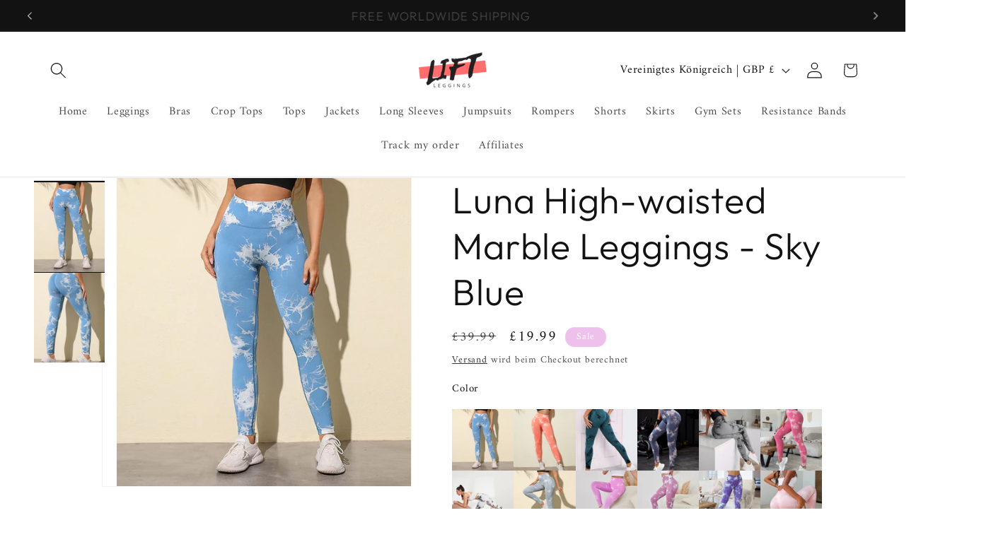

--- FILE ---
content_type: text/javascript; charset=utf-8
request_url: https://www.liftleggings.co.uk/products/luna-high-waisted-marble-leggings-sky-blue.js
body_size: 78717
content:
{"id":7302531809453,"title":"Luna High-waisted Marble Leggings - Sky Blue","handle":"luna-high-waisted-marble-leggings-sky-blue","description":"\u003ch1\u003e\u003cimg src=\"data:image\/png;base64,iVBORw0KGgoAAAANSUhEUgAAAvoAAAE2CAYAAAAQ3TaHAAAgAElEQVR4nOy9d7hdVZn4\/9n1lNvTCyGEnkgNLRQpCoJS7IwDBhUEUToiiEodEJDfOAyMoMKA1BEQZASliF+QoSoJRQlICiEhIcnNLafvvn5\/nLtW9jm5uUkkIRdYn+fZz03O2Xu1vfbZ7\/uu932XIYQQrANCCAzDWJdTNRqNRqPRaDQazUZmbfK5OdTFSZI0FKTRaDQajUaj0Wg2Hesjnw8p6IukfnEQBMRxjBACz\/O00K\/RaDQajUaj0WwCTLMuvsdRTBiGQF34L5VKq51rrM11J45iojgik8k0fO77\/mqfaTQajUaj0Wg0mo2DEIIkTjBMQ7nsRFGE4ziDnm8PVVhPTw9PP\/00ixcvplAo4DgOmUxGaRJSi9BoNBqNRqPRaDQbHyngCyFIkoRcLseYMWMYM2YMkyZNYsstt1x17lAW\/d12240333yTzTffnEqlQrlcBlZZ83Vwrkaj0Wg0Go1G8\/4RRRG2bWNZFoZh0NnZyTvvvEO1WuWQQw7hkUceUecOadFvaWnB931ee+21jd5ojUaj0Wg0Go1Gs\/785Cc\/[base64]\/bEzLe\/pevtfV1jW1MV2unjMfbvQqkUbz4WFNLp5rFfT1j4BG8\/4TRzGGaSifu0cffZRvfvObTJ48Gdd18TwP0zRJkoTu7m7efPNNwjDEdd2GcpqFwd133522tjb6+\/uZNm0ad955p\/ruscce4+STT2bEiBE4joNpmti2rTblqFar5HI5yuUypmkSBAFdXV10dnaydOlSuru7Oeqoo7jsssvU9bNmzeKkk04ik8nQ3t6OEALf99Wme2ujUqlg2zbPPfdcQ5+G2u47zY9\/\/GNuvvlmOjo6cF2XW265hcmTJ5PL5QB48MEHufjii8lkMgRBwMiRI3nooYewLEuNvRCCWq1GPp9vKPvGG2\/kmmuuobW1FcMwuP3229lmm20azvE8jy984Qv4vk9LSwue51GpVNQmJ0NRLBbxPI+nn36akSNHrjZmSZwQJ7G650IItttuOxzHYdSoUcRxjG3b5HI5Zs+ezf3338++++4L1OdXIhJs2yaJEyzbUuUGQcDcuXP5+te\/juM4jBkzBt\/3CcOQMAyxbRvf9wHUuMl2LVy4kMMOO4zrrrsO0zQJwxAhRMO8PO200\/jzn\/\/MlClT8H2fBQsW8JnPfIb\/+I\/\/UOM8lAD6yCOPcOmll6q++b5Pd3c39913H9tvv70ai+br4yjGsi0WL17Mxz\/+cbbYYgtWrFjB1O2nct\/99zWcO9j1YRjy5S9\/mRdffJGpU6cSRRHFYpERI0bg+z6GYTB69GgqlQpxHFMul3EchziOEUKQyWTUPd1zzz357\/\/+bwzDIEkS3n77bQ4++GB134455hjOPvvs1fou+5Bu51133cX555\/PZpttBqx6ZxuGQU9PD6+99pqay\/J3RSRClZO+RxdddBEPPfQQHR0dzJkzhx\/96EeccMIJg26Q2fzb8rnPfY758+eTyWTYfPPN+e1vfzvo\/dNoNO8zYgj22WcfYVnWUKdoNJoNRK1WE3EciyiM1GdPPPGE2GWXXUQulxOAME1T\/TUMQ+RyOeE4jnAcRxx++OGiu7t70LKTJBFCCGFZlrrecRxRq9WEEEJ4nicuueQSAajDcRxVDyAMwxCGYQjXdYXrug3fy3IBEcexEEII3\/fF7bffLoCG72Uf1vUYO3asWL58uSrT87x1Gs9SqST23ntvYVmWyOfzAhDPPvusGmvP88Rll10mXNcVhmGodp133nmqjCAIGu5HmsMPP1yYpqnKfuihh9R4BkEghBBiyZIloq2traE\/48aNU2M61OE4jjAMQ7z44otCCKHaEQSB8H1f1bFw4UIxY8YM4TiOAEQ+nxeWZan\/y365ris+9alPiR\/84AeqnGKx2NBeyf\/+7\/8K0zRFJpNZrT3ptruuq8qXn+fzebHjjjuK66+\/XpXn+77wfV\/NwfR8AMSkSZNEX1+fmjtyvqaR1++4446qHZZlqfr\/+te\/rnVuFAoFdT9kOzKZjHjwwQcHHYdm0n1P\/1uOTfN32Wy2Yb67rqv+LSkWi+Kll15qmIMHHHDAanVHYaTalySJuOqqq8Ruu+0mstlsQ7ny2bQsSxiGIcaMGSMOPPBA8frrr6tyhBBqrCX9\/f1ixowZAhCZTEbdo7ffflvVOdQxduxYdY3jOEOOo0aj2fAcd9xxwjAMcc455zR8rn30NZpNhEgFWQI4tkMURbiuixCCu399N8d97TiSJCFJEizL4sILL+SMM87g1VdfZdq0aZxwwgk89NBD2LbN73\/\/e8aOHcu8efOYMmVKg1VS\/rUsCyEElmWx8847q88zmQznnXcee+yxB6NHjyaKIpIkwTDqqwryvDAMKZfLbLbZZmy99dbMmDGDl19+ud5+x+EHP\/gBgLI+77jjjrS3t1MsFjFNk6OPPpof\/ehHJElCrVYbcnxqtZpaTRgzZgxx1Gi9XtvvU0tLC1tuuSWzZs2iWq3S1tbGpEmTSJJEpSI78MAD+dGPfkRbWxtxHFOr1bjqqqu48sorSZIEx3GoVqvk7fxq5e+\/\/\/48\/vjjVKtV2tvbmTJliirXNEyEEEyYMIFsNovv+wgh2Gyzzbj33nsZMWIEK1asGLL93d3djB8\/nqlTp9bvnV2\/d47jqP6fd955\/OIXv6BQKKj7uP322\/Pwww8zb948Nt98c5566ilmzpxJEATMnj2bP\/3pT\/zqV79iyZIlalVElhkEAa7rsvPOO6v7aFkWX\/nKVzjnnHOAVdnYpJV\/5MiRjB49moMOOog333yTOI557bXX+O53v8tee+3F9OnTcRxHXXfQQQfx+OOPq36apsnixYu59957OfHEE6lWq2Sz2dUDymwbIQRvvvkmmUyGJEnUOFiWRWdnp1pZkHM3TRLX72epVKKtrY1KpQLU5\/Tdd9\/NEUccgWVZ+L6P67qDzq833niDuXPnMnLkSMIwJJfLEUURHR0d3HHHHfz4xz9Wbf33f\/939tlnH6IowjAMcrkc\/f39lMtlttpqKzzPI5vN0tbWxsSJE3FdV9X9sY99bLW6LdsiDmLCMGTvvffmpZdeUvMhCAIefvhhdtttN2bPns3uu+\/OkUceyQsvvECpVOLJJ59k11135dxzz+Xiiy9Wlv00rS2tTJs2jVdeeUU9m47jMHnyZJXVI03z+EyYMIHe3l4sy2LzzTdfrf0ajWYTMZR2sO+++2qLvkazEUhbwuI4Xs269tRTT4nW1lZhGIbIZDJi7NixyppXKBQaLJ5\/\/\/vflUVPWhCb6xCibhGVVj7DMMQ222wjkiQRnuep1QR5XZogCJSlWohVFsH+\/n5luZRW0nS9sh\/ZbFYYhiHy+by48MIL13mM4jhuaEvaWjuYxXcwjj\/[base64]\/svPPODasccs7OmDFDtWWwVZRSqSQeeOCBhhWi9IrTm2++qfogx6l5PC+88MKGuuVKmeM4YuXKlas9h+syz+QY3HnnncI0TTUf5HOaHi\/ZvuZ6Fi9e3LAScMopp6yxPtleea5cgfJ9X5RKpYZ2r1ixomElLZ\/PizPOOKOhLXKFSAghzjzzzIbxbW9vF7lcTnz1q19V7ZZH8\/juueeeqv\/bb7\/9WsdNo9FsWGbOnDmoRV\/vjKvRbALSKbDkX8\/zACgUCnz+85+nWq0ihCAMQ5YtW4ZlWSRJQmtra4OFbdq0aTz44INA3b8aUD61ImWFc12XOI6BukW8VCqRxAmZTKZhsw3ZniRJVD7ebDZLuVwGwLRM3n77bbq6uhBCkM\/n62UNWFglcRTT2tqK7\/vYtk21WuWll176p3LCS+u6LH9dVxur1apaDfE8jzAMla+99FGW1lvDMKhWqxiGQRRFnHjiicq32bZXX\/wslUrEcYxhGGpc5epHEieIZGClZsCaHQQB77zzTt3PesBHf6jDNE06OjoQQlAsFjEMQ92nBx54gKuvvrrBZz+KIiZMmKD8rcVAbIEQAj\/wefTRR\/nud79LEASYpkkURYwdO7bB51v2t1gsNvjWz507lziK1XhFUdSwuiCEYNSoUXz\/+9\/nE5\/4BEEQ4DgOtVqN22+\/nTiKVXm2batt2g3DUKsdzz\/\/PD29PQ33Jk1rayuXXXYZ2WyWOI7V6pRclZDz3TAMMpnM6pvGmCZXXHEFpVIJ0zTJ5XLqmUuShLvuugvDMPA8r35vB\/orCYKAlStXAo25q+UYLFy4UNUZxzF33HGHGi9Zj8QwDPVsNfch\/bdcLiOEUG0ZN24cpmkqv\/9LL72UK6+8Uo2t4zgkSUKlUsH3fUaPHq1iKFzXpVqtcvPNN3PPPfeoOB\/HcVTcRbFYVO2Xz3WtVuO+++5jyZIlmKap5k7zfC2VSkD9Wenv71\/t\/[base64]\/e3u7KrtWq\/Gv\/\/qv2LatFLswCFe7tlarqWDVfD6PYRj85Cc\/4WMf+5gSknt6enjqqacGvR+ybuXCZZlKYHccZ7X7EQQBtVqNq6++WgmDUA\/yrnk1TNNUgdSDKU5QV2DSArqsXwq7L774YoOymm5Ds+DZzN13360E2Ewmwy9\/+UsmTJigyrrwwgvVc9jW1oZlWw3KcqFQYNSoUWt0G5NBrdKVaETXCHWeDP6W3xuGgWmsmoODHdVqVQV6JyLhxhtvZOXKlSRJPYh60qRJ\/OD8Va5yYiDgN45jctkcmUyGcrmMbdvUajWlbJRKJY455hj1eyMFftuqu8nJ3w\/P81T7gyBgypQpar41B\/1D3RiQNg5oNJrhgRb0NZphRKFQ4O+v\/R2oCwemabL99tsr4QZAJKKeNcO0EIlQQuSuu+6qXrZRFPHC8y8oAX4wC2l3dzdQF4alIJJGvrAt28K26oKZ53lMmDBB+eBXq1VOOOEE5UeeRlrywzBUQkVfXx\/AOmXciaNYCZlpwaLZUjsUUoCVVmAppCdJQhzFRFGkssm4rqt8tKUS1dbWpr5vRsYdyBWBSqWiBGHDMJQw7DiOsrSuT9ulZVYqar7vk8QJxx9\/PEEQqMxDt956K0EYrHa94zjEUazurRTCHn74YeI4VsrNJz7xiUHvh23bynKfjtNI4rrS2dwX13XJ5XK8+uqrDSscQRCoVagoitTRjGEY3Hrrrer\/snyR1K9b+u5SstmsUvpc1yVJEiV8rk15uuCCC0iSpD6OScJXv\/pVZs6cqTLf9Pf3M2vWLDVOzatHo0ePVn0YTHGW80Aqf3Gy6hypqKfHrNlHvplsNksQBEqxOvXUU9V3YRiyaNEiLNtScRVSKXEcB8M0KJfLamWvXC5z6KGHksvlVCYgmXErm82q\/qRXCuXqoZy7cRzz7W9\/u6E\/adK\/Ic0ZqjQazaZDC\/oazTCio6NDWW993yeOY84++2xlZYO660z6kILIo48+ysKFC1m6dCkLFizgkwd\/klwuRxzFDYKqtBhKC\/1gQgvQkL7SD3xlEV6+fLlyb9lxxx35xc9\/MagAK62Lpmnied4q6\/M6Wvyk5VsKV+sjJKeR9cs+SdcVOXYylWYYhtxwww1MnjxZnVur1VQQajNytUAKY7ZtqzbHUawEYikkyb\/r2g\/DMBosunI14N5771WCeRAEHHvMsYMqao7jKAUvjmJEUrf4jhkzhm233VYJhfl8nieeeEJdlxZw5b8ts16OnHPy+zTy\/m622WZq5UQK0IBSTNIuWM3MmjWrQaEQQiiB+JZbbiEIAizLwnEcdt55Zzo6OtS1aUVusPLnz5+vLNYzZ84E4IorrlBCsmVZnHLKKZimOWj6U6nAmYY5qOIs56h8vprTv6a\/a6Z5tUjOedm2m266SfUd4Bvf+EaD64+cc9IlyDRN8vm8UrhaW1u555576krKwOrWN7\/5TXXPElGfq+n2TZs2jYsuukj1S6anXbZsWYNSJce6u7tbrQJKNx6NRrPp0YK+RrMJGUwgmTJlCjNnzlQWtSRJcF2Xn\/\/853XhKV6VUaTZD3\/EiBGMGjWKzTffXLkZmJbZ4CqRdl+RAq\/8fDCSJCGfz7NgwQKVVcRxHFzX5fnnn8eyrUEttIP1ddy4cfXc7QPW7aEOaY03DGO19q8LacukvEa6EKVdLKT1VmYYmTdvnjpfCMGNN96o3BugbmGWCgigBM\/0GJhWXRiU1mHZXylASjehoQ7ZhjiKlftUtVoFUCs1O+ywgxKEh3JdsWwL06orM47jcMIJJ6i2lUolHn300YZxsyxLCYmO41CulNV36VWRJF512LaN53nMmTNHCXyGYXDWWWcRBIHKmiNXdxzH4Ytf\/CLXX3+9uh9hGPLnP\/+5LtTaVoNSeMMNNyjr8plnnsmhhx6qsg0N5koi71EYhlxxxRVqXIMg4Prrr1fzobOzU7lY\/[base64]\/KQVbSdr3X1qxTdNk8uTJasOxtR1S0YmT+iZJmUyGF154oUHp2WmnndbZ319ayAF22223hrF+5ZVXGhQMGbgt59i4ceNUv9LBwpZtqUMkAsd2OO2000iSBM\/zaGtr47DDDlMrKUBDwGelUuFrX\/saBx98sKr7d7\/7Ha7rKpcU0zRZunQplUqFIAjIZrNcdtll2LathNxma37zfL700kuVlT0dtGpZFmeffbYaw5aWFo4\/\/vh1ms8bEuWm1PQX6oreyy+\/rJTRXC7Htttuq75fH8VXptSV\/Z0zZ059HAYUQemiJef9\/Pnz2WuvvVRcgHzeTz\/jdADlRiUV6PQzo9Fohgda0NdohgmZTAbTNFWGlSiKmDp1qhLGpZVV\/tuyLNra2lQAoWHUM5hIa\/KGwjAN8vm8cmnIZDIce+yxTJ8+vW5tHlA01PlrcE8ol8tcfvnlKvZgbYK+aZrkW\/J1wdha\/5+q9Q3etSyL7u5u8vk8F110kQpilQLoaaedpnzlM5mMui9BECif+WbSfukAs2fPVvdsbcf5558PrLLYhmHIY489pjLaQN1vfJ37N7DC4Ps+kyZNaljZkZbxNNJCa5omI0aMWC1ItplLLr0Ex3WU5d5xHAqFguqvLC+Tyai5\/Mgjj5DL5ZQrTZIk\/PKXv1TKo4xP+Ld\/+zelkMrvZACqvG6wFQ3ptiWVJiEEp5xyivrOMAxOPfVUWlpaME2TWq3GnXfeuc7K0\/rQPB\/XNj\/jKFaK7ksvvaSuSbvBrc0NrPl52mmnnepjOuBSN1R2HCEECxYsUEqnjNlwHIfrr7+e1157Tc1D+ZuUXjHQaDTDAy3oazSbmHRmC8\/z6OzsVC\/4WbNmEccxBx54oHo5wyr3ChlEKi1uuVyOnp6eBreBZqRwYNu2sjYPJnTI1JRnnnkmnucpIX\/s2LHcdttt9WDWOFJW17UhUz7KTZjWJuhaltWwgvBeWBe\/eMOoKzRylaRWq1Eul1Va0xtvvFFtWjVYeYONQbo\/0hIvlbK1Hf39\/cqFRFqfS6WSsqAKIejt7V1jjMVgfc9ms2QymYb0k7ZtM3HiRCX0S\/eLKIpU36+\/\/nplrZUrGa7rNhyXX365Ujbz+TxBEFCtVhtdmgbGVY6FbMMBBxygBO9yucxLL72k4ipMy2TWrFlqhWDPPfckDEMKhUKDi02z8giwcuVKPvOZz6i6TNPksssua\/[base64]\/Wxff\/11rrvuOuVKEUURf\/97PSuQaZkNfsSDWfLTvvC2bfP973+fKIzUzrtxHCuLt2rTwBEEAVEYqUwh\/8wqRXN7mrOfpIXDdIYTacE87bTTlMCTz+exLItsNqvaL+uQqx3N91RaOuWYTp8+ne7u7nXy0f\/FL36hlDkpjHV0dKg+yZWRtPLRrISkP5MKgQzOlsqi7\/sUCgWlHErXHdknKdynx1L2OQxDNRZCCHbddVeEECq7klQk04pnZ2dnQ5pGIQRjx46lpaVF1X3HHXeQy+VIkoSlS5cyb948urq6KJfLXH311di2zbx584BVuz03B2zLXXufeeYZFby81157kc\/nVUYiOa633XpbwwrBRRddBKBiImQ2paGCfTc0pmWqVK8tLS2qPaZpMnLkyLVfP4jiKX3yoTGXv3RFk6448pDxFGEY8oMf\/EDtaC2zH11yySUqDacMHPd9n87Ozg0xBBqNZgOgBX2NZpggX7pSoJIBl7lcjjAMVapF0zSZPXs2nudRLBZ58MEHcV1XuSeEYcgOO+xAsViks7OzQSBNu2tYlqWEZykUSGFebvIjl\/p9v55156WXXlLuLGujWRiqVqtKcAqCQAmHa7Joi6QeSFyr1dYp7\/57JS3I2paNSATXXnutCrat1Wq4rst3v\/tdHMdh4sSJqp\/SpUoK1PJemsYqf2XTNJk\/fz6tra3r1B4Zb5HeTOnAAw9U7Uyv8AwWk5Hul2EYWLZFoVDAsi2WLFnS0N8oilRmHVm2VH4Mw+Bb3\/oW1WpVKWHVahXP8xBCcMstt6iVgFmzZrHZZpvxwgsvqMBfGUwukXNHKo\/FYpFsNsuXv\/xlpRDdddddJEmCaZpcddVVxHFMX18ftm0zY8aMhlUCOc+k0ijTsjqOozaS832ftrY2jjzySHWNaZnK7cq06sK0fI6eeOIJ4ihWQaVrS4W5MUg\/PzvttFNDilapuMh7uC6KhxBC7XchFTf5GzNYMPNgq3zynstVuZ\/+9KfqXhQKBTUf34\/nVaPRrBta0NdohglSCJa7YcrNjqAuxMhUe9LybJomlmlxxBFHUCwW2X333ZUvNMCXv\/xl5e\/fYNkdSPUog3GhbrGUKwNS2Jk8ebKqB+BnP\/sZ06ZN+6etmdIHPgjrGVik0rEmn\/4ojvA8j2w2q\/L4r6\/f\/fqQFnYs21IpB1esWKFWTDzP4+c\/\/zme57HLLrsoi7UM8pQCdToTihSapfVa3j\/pg72mw\/d9JWBKV40ZM2YoQTkIAv72t7\/V72W8Ztcmef+hvhkbwIsvvqh8tS3LYpdddlFKn5wjMg1pHMf09PTgum7DngOyL8cdd5za6Rbg3Xff5ZBDDmmwmqddbKSCEkVRg9X5s5\/9rCqjv7+ff\/zjHyRJwh\/+8AelaO6+++5qJ9dmN51MJqNWfqRyevrpp2OaJm1tbZRKJX784x8rF6RcLtdwVCoV1R7Hcbjo4ouUULs+PvuyPf\/MXE1fK1faAHbffXcV2+A4Dn\/729\/Wubz0GM2dO1d9J4Rgs802W+e2JkmCZVqcd955as8JgBNPPBEhBHvttZdyB9RoNMMHLehrNMOEjo4OqtUqI0aMUD7snZ2dLFu2TGUKqdVqDT71csOcTCbDX\/\/6VxWsZxgGf\/[base64]\/PUatbPfvYzpTivLQ5iY2AYhlLGx48fT7lcVgrY448\/vl7WfFmenAdy3koXwPQK3ZrKk1mvrrzySqIoUu5X999\/P\/fffz9HHXWU2mxOZ93RaIYPWtDXaIYRGTfDVlttpayOnufx1ltvKbedXC6nfGuDIMD3\/QYBZ6eddlKCmPRxhsHzgsuUj1IQhbpl\/8EHH+Smm25SLkMAixYtarBsNvv8DyYcpINQZe6j3BwAACAASURBVD3NvvFDIVcvZNq\/tLA1VLBxcxnyrwxaTvu8p5HWbYkUzIUQXH7Z5biuqwJUf\/vb3zJlypQG16N0HvW0dTydc79cruejX1fBUboLSct4HMUcfvjhACoo9vbbb1d9lMKcEEJZ36WgLa\/p6elRcRZQF\/I+9alPKZcj6fMvXTKiKKKttW1QNys590zLZMaMGQ3j19\/f35AhSP5Nn+M4jlJqgyDg2GOPVQL4T3\/6U0455RQ1tqZpsv\/++6sdZ+UckNb99BxPkoQf\/uiH6jkAeOaZZ4iiSAWZpzMiSYVh2223VUJqqVTiuuuuAwaCYgdWRqQ7U\/OcTz9H66IMp88ZzBUu\/bycfvrpWJallMT\/\/M\/\/VNfI1ZS0u4wMkpVZigBmzpzZsEv1T3\/6U3VOuk3KdS71edpKH0cxvrfqdycIAo4++miOOeaYhn0iNBrN8EAL+hrNMEHmsz7jjDOI41i9kH\/zm98oS256cydp5fd9X73MX3nlFSWgeZ6nhBaZ5STto5\/ekMr3feKonq\/96KOPJpfLUa1WcV2X5557Dtu2laU1LQSurT\/SIimFqbTysDakBdkwDNU2Kaj\/M+4B6R1s1\/R9WoHIZrMNufOlS5UUEte1Tql4Qd0i7\/v+OgcWyxUNy7bqmY9si3vuuUelNA3DkK9\/\/etAXeCTm5uZpolpNB6y7SeddFLDhlZ33nmnquO9uF34vs8ll1yiFEjLsjjmmGOU0Cdd02TwLKzaoEnGhXz2s58F6m44Dz30EDfddJOKC5g+fbrKWAQwatQo5QLU0tKicunLVaerrrqKbDarlKXp06eTxElDGc1861vfUhvVxXHMH\/\/4R+Ko\/ix2d3c3uMa9VzcyKcj7vj9o3EYSJ2ojNtM0ufDCC4miSNX7iU98giAIaGtrU2MmVy\/kZ9L1TQjBHXfc0bAfxAknnADUlcl05p3Bgo6FqO9QnD4uvPBCTNOktbVVu+toNMMYLehrNMMEuTT+hS98gfb2dqrVKoZhcP311ytfe+m+I4X+OI7JZDK4rst3vvMdlUklk8nw85\/\/HMdx1LXQ+CKXAksc1cswTKPBaum6Lrfffjt77LFHw\/VJnDRYZdeE9I1OkoRcLqfcXmRQ4VrHo0nIkNZxmc97XUn7KA+WPSZtkU9b+qWPuhRQRSI499xzG9xF1gepUDW72QyFVHAAJbBl3Ay33XZbww6zcjMj0zTVqoFpmQ2HEILLL7+cxx57TPnnCyE47LDD6rEEUazy6a8pYDit5DQLutlslu9973tAXZj3PI8HHnhAfS\/dj6SCKS3CHR0dSlD80pe+pGJE5ByXfunnnHNOvV9G3ed\/6dKlquxaraaE4DAM+eMf\/wigFODNN9+84d4OFixqGAYnn3wymUyGSqUCwIMPPohh1hXN0aNHq5WHNPJ5GkoBHGy+yHmXzWbp7+9fbbVEbswmXYcuvPBClUbXMAz+\/Oc\/c8MNNzSUHYYhLS0tarVPxvmYpqlcl7LZLPfccw+tra34vq\/mkbxvzdmWZFub+eEPf0gmk6FcLq\/zCptGo3n\/0YK+RjNMkMLYmDFjuO2224BVS+9jx47lySefRAihcr3LINByucw9d9\/DDTfcQFdXF1EU4fs+J554IkCDBTMtSEiFIRF1n+pjjz1WnWfbNvfeey9HH310g7UvDOt5vdc1OFEKFrVajSAImDp1qsqmstbxSGUCkgJ6syvK+pB2rxlsVaG1tVUJ4dIqLAVoqN+fiy66iHw+P2iWksGQmWWkAtXsVz4UcRSrrEPy\/7IdRx99NIcddtgql6s4pqurS8UUyP6mj+OOO46rr75aKUvSl15af\/v6++jo6MD3faUsNLQnjhHJKveUwVxXLNNSKzgykFem75TCtbx3QRCQy+UolUpqzAGOP\/545XYmd+iNoogvffFLSvGRc1\/uByCVFqhbtr\/2ta+pVYtcLseVV15Zn3dWXXFLr07J68IwJJ\/Pc\/[base64]\/61UgrGjBnDUUcdxfLly1mwYAGLFi1i8eLFLFmyhMWLF7No0SKWLl3KG2+8wZIlS1i4cCFz585l\/vz5DULsuHHjVEo+13VZsWIFfX19LFmyhAULFqzT8dprrymXJdu2sUxrnS2IchVg5MiRmGY9L7n0G5cCohTm0+kBpZAvy5BHLpdj2bJlDQGl0i9ZCkVpJUYK3lLQkrni10XRieKoQTmRmXUMw8A0TO677z5OP\/10giBQ976lpYXPf\/7zACxYsICenh6eeeYZ5aIjA19l++U4CCEYNWoUYRiSyWRoaWlRcyiTyVCurFolkDQrEoZhkIiESy+9VK0+wKoVKilcS595mcVIZvORY7LffvupVRQpVO+zzz4NKxNCCDo7O5XbiVzFkqk1+\/r6lFJcq9X44he\/qJRFqbitidNOO01loBJC8Ktf\/[base64]\/71ryIKIxGFkfjNb36zWp2ZTEYYhqHqWdORrmvcuHFCCCH6+\/vVmK2NOI7FNttso8oyTVM88sgjQgghfN8XURiJa665RliWpb7fc889RRzHIgiCQe+H\/HvGGWcIQGSzWdXOhx9+WJUtjziOG\/qezWZFFEbC87x1mhvyXsrz4zgWlUql4bM333xTtLa2qvsnxxgQjuOof+dyObHjjjuKE088cdB5VyqVVJt\/97vfqTlhmqbYdttt1RxKj8dgbfV9v2EeGYYhXn31VXWenDuyrXPnzlXzMEkS4XmeaG1tbZh3DzzwwGrtbWtra+jjc889J4QQqr\/y2m9+85uiVqsNOr7NfanVaiIIApHP54XrumruHHTQQYNeL8fE8zxxwgknqPYYhiEuv\/xy9f2a6pfjNWvWLNHe3q7GbO+99x70+ZVt9TxPnHbaaWLSpEkNfQWE67pqbOU4d3R0iNdee03VGYXRauNZqVTUO1\/O67vvvnu1sZJHHMfqnqfrNAxDuK67xv5qNJqNw8yZM4VhGOKcc85p+HzwqDSNRvO+saagPiEE06dPZ\/ny5dRqNSZMmMDUqVNZsWIFo0ePplQqkclkiKKIrbfemkceeQTbtpWPfXPQabVaZerUqXieR61Wq2+GNeB\/fOqpp\/LrX\/+ayZMn43kemUyGxYsXKwuftD5Kl5Z0UK9pmspCXC6XGTt2rLL8uq7LpEmTaGlpYcyYMbz77rvKMr82q7z0Xe7v7+fb3\/42UPfnLpfL5PP5tQZDmqbJoYceyu23384WW2xBT08PEyZMII5i5caw5ZZbMn78eDo6Oli8eDH777+\/smqLQdwyxIDrxjXXXMOtt95Ke3s7juPQ1dWlAmRlliE55rvuuiulUok4jpW19J8NXhRJ3UotYygAttlmG3p7e3Ech46ODjo6OgjDkPb2djVWS5Ys4fbbb+fzn\/\/8GlMfyrYFQUBHRwfZbJbx48cjRD1\/vwyKBtYaTLzrrrvS29vL+PHjmT17Npdeein33nsvvu\/zhS98gWeeeQbbtslms3WL9kCwcTabJZPJcMopp3DTTTfR2tqK67rsvvvuq9Vx+OGH88ILL2CaJsuXL2eHHXYA6pbrbbbZRrmnXXvttQ2WbVg9\/ai8r3J14JprruHkk09m33335S9\/+YtaPWsuI70CNHnyZKZMmUIcx6xcuZJJkyYRRRGO46xWP9TjCmTsSj6fp7W1la6uLoQQHHDAAYPOb3nfM5kM\/\/HT\/+Daa6\/lrrvu4qyzzlKB7jK+J0kSVq5cSblcJpvNqngFgCAMyFqNbcrn8+yyyy6888475PN5KpXKWjdik6sPjz32GJ\/+9KfZdttt6enpYcqUKWu8TqPRbFyaV4wNMdjbbID99tuP559\/fr0C3zQazYZBCh\/pgEyZTjOKIhWUl0b6r8dRvFrueRlImMlklPtKEif4ga\/SdkpBIu0Hn65ftkmSJAkiqaeTrNVqasOccrmscq5Ln\/x0IKr0Px8KKSRJ9450+9fFT1\/WJ\/[base64]\/n46OztX668cy3QfZf+b417S\/5f3QY6JpNkNq7lt8hmTQeTN9yw9r+RvgEaj2XQcd9xx3HHHHXzve9\/jqquuUp8PadEXTSm23ms6MY1Gs+7I5y39Ah3MTziNylW+hpeuvD69c2veXuWzLD9Pl58uq\/k3wDRNFemT3ggrnbVFChxpwXZdhALZhrTQubb+p2nuqyzHwmr8v22pz5rrHqy8wTb86ujoAFDxAM3tlt81l7U+7W8WtGTMQTPNG0c1153+PE3adz5NOrvPupCuM90+Wf5ggczN4yE3DZP\/XlObZb\/S82mo+zoUsl1pH\/V1YU3zXrZpMCEfUJl1JKNGjQKgs7Nz0PPT7ZF9lP1vvr\/p\/6fvw7oK49JaP1jdg9ajo\/00mmHBoL+Tm6AdGo1Go9GsxvtpTGpOs6rRaDQfRrSPvkaj0Wg0wwytfGg0mn+G1VbeN1E7NBqNRqPRaDQazUZkSIu+zL8tN6qRwWrpwCeNRqMZjgyRZ2CdeK8W1cGCR9fn\/A1d\/ntlfct\/r\/0fLEB0fdjQ92+4s77j1\/z9hp6fG3v8N\/X91fXr+jd1\/bIMkdoTRu7tkmZIQb9arTJmzBiA1batb86+odFo3l+Gm2C0Noa7YLqp69\/Y57\/fbOj+vN\/9He7j28zGHr8P2\/hv6vur69f1b6gyZGrgyZMn097evtrO60MK+ltttRWLFi3i1\/\/za8qVMv39\/Upb0IK+RrNp+agK+utqiRxuFhtt0dcW\/Y3JB8Win7ZCvpd2ber7q+vX9W\/K+uVeOfLo6uri5Zdfplwu4\/t+w7lDCvpTp07l3nvv5aRvnUSpVMKyLLVFdxiGWtDXaDYhw00wWhsbWjBdW\/+G2w\/5hhak3m+0oP\/h5v123Rluz6euX9f\/[base64]\/CD8KxHGMZVn4vk8URbiuixCCKIrWKojoB+WDzXATjD5syB1FgyDA87wGIX+wgCfNe2O4zefh\/n77oD2vzYK+3IlZC\/r\/HJt6fn\/Q6\/+wIC37pmkSRZEy9KYZUtCP41i91NJLBJL3atEa7j+kwx21K+TAaou04huGgWVZ2qL\/IWe4CUYfNkzTbNh5NC3oy+AnzYZjuM3n4f5++qA9r82Cvny+LMtS2f0+SmxqQfejXv8HnWa5XD5TzUI+rEXQl+k05cO4oV9sw\/2H9ING+qbrsf3ws7F91D\/qND9Pgx2aDcdwm8\/6\/m5YmsczvTr2URzrTd3nj3r9H3SkwixJG3ybvW+GFPTTGsPG0Lg\/6hrZe0ULHR9t5POzrtkrNJrhzIZegXyvwaD6+dFsTDb1\/Ppn619T1qRmwXN9sz5p3htDyYNDCvoajWb4o38wNRqNRvN+0GxgSr9\/0p8153LX76lNhxb0NZqPCMnA76ypF380wwA5DxNDCgQ65kGj+aDQ7Mrd7Oq4pv0QhPw40S+ijUXz2GtBX6MZIDHAFKYSQCJD\/pAlYCSYYiAwM6n\/Tcyk\/t2qEkgME4SNSYIlIgBiwwRMEAN\/ZXlEA1fVP18lgNfLSQtCicHA9WCLBEPUfzDrbV4lxKv21ls6yHcazfDHlHNYmAPPlEmCPfDceKueR2ETGSZ2ArYIgITItAeen\/rEr8\/\/Vc+vfB4Sox60ZopV9SWydkMrxJpNS33+mQO\/9QmRmSAGngVDSLV41TvIHHi\/JEbjW8kW9fdN\/VlarRZiQ5YX1MtM3HrJZjRQdl1MTIwIjARLOPV2GfUHxMIlwawr7CLGimOEiLFz9XLke0sQ193BjXpiA8MccA03IEkMwKbeZQ+DBDsxMRJTvefqT6lJ6indAKP84WEoV8T3ZEJJR9D\/M4dmwyDjJ\/T4ry\/1H0lz4K\/AJJtrQUQQegm1WoKVbSMyTRLTAsMi9gW1coRJBtfKkcu1YGHgVStU\/SqJZeC2dpEIlzwG7RaEfo0ogVIpIZMZgWW3gTBpzWeplsqICGJfgBeTxSXjZKmWqpRLPnEgiKKEME4IDIPW9g7CqocrBKVSkSjwEHFEsVgkiGJKlSp+5FELa\/i1Kq7tkM1mtbC\/AUgHOOnUmhsPkwRDJOQdB9MQhLUQPzBJ4jYcu5MwCTAJIIogNigXI7JOG1t2dpCpVvHKJfwgoi3bgVcKSEKB5wVUSzW8io8lHIqFMgITwzIhiSGJyboOiJhIRCRCgLn6b6WOifrnSW\/wo5+foTEFOKaDCAROaJCxMlRjj0q5SKVcJpPvwLSyRFFCYkaEiQdxhC0sotCgUouphIJy1cP3qlhJQqlUxK8F5FrymHY9JXe56mG4nSR2lmKxjGVGJKFFUDMgicllHHJOG6aVpRKWyXdkqJZqJKGgv1igWCxjkyesOmRax+DHDp1OG5nQoNDXx8reHirFSv2o1KiUa\/T3FalUPPr7+2lpb6NYLhIYDlU\/[base64]\/Nmz6aKM\/yZPJWhhBEYIaSRAyasRIQgzKQlARIdl8SMFbwds1n0ouS2QIHCdg0cpeknwHQVhF+DWEiAjjhHIYYrkOdlCm0ttPi+tgWQ5Vv4phgW05JCEYQr8eNZuOMIpw3bpC5PkhRqYVLMi2RJjhIhwzIZ9rJwwixowZTy2xKdQCvFoJMwkxiMBMCERExaviGpDJWHRXE\/rjDNhZsm6GqNCP6XlstdUE2ju7qMQGgWnj1yoUevswiHDdDJm2DroLNXL5HIkfkMvkMQybarGAERWp9b\/J2DGCpdWV1DI2YRLT2tpBnOTwQ4PEr2IYAR3trYg4YWRrKyvfeYdMNkNc7WekKJIpvosT+wjTouBDVSQ4GUGlUiARNWzHotjXQ0dbi7boN7HRLPoazQeVxIDYrB+JYWICUbVIS2uer3znfN6tLMcPlnP8p\/chWtZPqS\/i09\/6FvNq3fQV53Pa1z9NtX853X1ldv3Cicx+aynVoI\/rzzsGr6+Psm0QJFtRrE7i0ZfnUfOW8+wfrqY9DGhx+1lZLJJErTw26zXK4Tyee\/G3rHx7HngGx3zvQoKoQrG6kpK3kr6V7\/LwH27FtWDFogL\/8q1v0uuXqEQxfYUSZa\/GX\/76HO\/Mn0XoLSGs9REFNVpbWnBsB8MwcGx7lW+kRrMJWSXkm4N\/biRUrTy1cjvHXvBT3nl3Du\/+449MyHpY5V5K3SUqtZj\/+u1DvFst8Mrff43RWWN5qcJ37rqPMF7Ek\/93F+Dzk3vupb93CX55CX5UoixqvF3spb\/ax8O3XssWgCUg1z6SQATYtklYSXCNvHI5aEaviGo2NokBwobIiCnFFTxTcO\/vn2BlrYc\/\/c+Z0CMo96wg8hImjJzA2wuX4jsdzF64hJ5l7xBVlxNXevD9Mr1BjeXlFVTjpbz80rMk7li23vtzLO7up7JyGefO\/DyT7IjeJb28taiPmeeez8pgGf3Fxey47QhCbyV9\/b14QRfjJu3B4oVvUy6spHfZSqJqjaK\/kp9c9g3yXkB\/93L8XI2HF71BLUno7emjt7ebBXNX8ubrr+JV36W\/v5vIq3D\/zf\/NGAeWzJ1DVHmb7xw0mi1rJcaR4K8MOfzr32F+tUp\/7S0OOWRLSuUeWvKC9haXqFrWrnVD0Pz7pAV9zUcWIf3eB17oGduiUKjxhxfmsNwDjDKf2n83zKQFxx7DBZdchmtbYBS4+NJzaRfQmWvlM5\/7CtkWIFnMP569jxbAzebByHDwhZcxYXwbfrXEtvtPZ9o20NcnIPCgpYWWKRMhqRLX+sB0OelPT\/LTS86AJORTB+zHVptPJhEOhx5yBJXuxxgzFm68\/hqOOeF77L7Hvuy08570eQnbfmxb4sKbHLTzRD6x\/9586ehjKBbLasdkz\/Mw9A+jZliy6jVkCDBFQmS4YIxk9LZ7kG+x6cwF5E2frnwWv1YBM8eOex9EHz5TpuSoloG2MUw84DNAwrTtJkJ7Kx87dB+yrRYvPHof03fdhm132Jn9D\/katcRl7y8fy39edTpxXz+lxQvJ2S6FcgXHyQKmdtHRbFLCyMfO2MRmgh9HjN5iezJGhp2nRIyzIG+D7WYpdfdikYFMC6M2a6NzRBvPPnAv03eYysf325fDP3MkX\/zCv\/DlI47gtDPOht6EUROmkjiAFXLJdVcwwvZp9Ty6LIsZ+x1ECGTzgs0njaCIIEwMvnHSSbzx8lO0j2zn7lv+iz123pHpu+wGGJx83nksmvcLrBCowGlnnM7HD96Pvffah8uvvJOJm2WYvN22XHXxD9lj9x045FOf5rhvfp9td\/4EI8eNBSdkp4kjaAGsKuC0sfOMT+KbYOCzxcQOTMCv1hjRMYLIjzbhnfngoQV9zUcWBxfChIxlkCQCK98OmTZ6X57Pr373EoRF9vr4DGjZnFzr1ozP58ngU3FNrK4ORicmncUq08aNxhEJLHmCPz\/h02pD8NY74M3lyjM\/TksNWvLjwZjIz265FQsgn4GoxJuVKlidPHLXHxgxagsumz6J0YUlHPyxcTzz3F9YtCJi1ISdgBEY0RY897930mZZ3H\/nL5kzew7z56\/g+b+9RTnyef7Rm1k4B2Y\/\/wZ\/fPwpan6oBJUkivW+C5phgXKZk0HmwKpX0UBwoWGCmefFv8+vz90wIIwFfdUS40aOgCBk3utLyJMjCgv1y6IWnnl1BUIk9Hf3QeQzt1ACajz\/\/x7i9b+\/w6LX3mbukz5fmXkfpZLFEd85mX3GtrAdgrxvkHVHkFgWibXq+Ug\/K9qSr3m\/MA0bIQRxEkOSULOyLC4vo2\/RbNqBWIBhm7Rkc2RtE\/wqpWIEXoGHf30Hc+a8xUuzX+eFx5\/hyT88ye8fns1Tz\/4D7DEsfHMJQQxVowY5gz89cg\/bA7smFd549hUA4lI3b7+7gJBODjj5HP6\/K06nnUV864gd+f4Z5\/LWwnm88focxk6YCmIc7maH8PorD9OWyzH7f37H7D89y8sv\/43\/uecBbAfwEv7nv2\/h1Zff4PFnZvF2ZSuWuNOZX\/EhCnhlTg8B0NbRCVHCvH+8TQ4IClXm\/u0NrBAcM8fyZX3YTitafF139EhpPpKYwoRA4JhuXeAgprCyp+7LU6sy69VXCN0c47fbhVx2EtuO+xjjAhDdPSR0gNPFvtO2ZzQlPrHXJIyon7uv\/SUe0NVmYbh5GN\/[base64]\/35YAjrGbwFuF08\/9xJGpgUyeXbYbioGdV1BGIARYRIhRKwVYs2mQ2VpAwyT2IXO1lGMzGewYshkobu\/B9txBoLHYzwzhrYWRk+YgAmEtQDbsbEtEwOI\/Bh8lxHt4+myQARF\/Ngks8seXP69z2HGMK4tD4CVMwlIILE570cX0EmFlx\/9DX94+DUiF9zWdkTLCHqKBbpGjmWLMVty1BHHQDFgfLaVMe1ZTJGw98c\/iR8AicknP34AxNA5dgJYo+mpZsm1tBGLhFfe6aUIvN3dD7ZN37KlOECmpZ18th3bBtt2aG3vxHIyOsHEeqAFfc1HElNA3mkhDmL6axUyLRlaDYPRjgFZwdt\/f4leRlBr3xLHa2NL2shGMOf+R\/nTg6+CMY4vfe4gsoQY0XxsK+SJ\/ythAr19IPyAk79zLk4QUXr+ZqbbE3irEtJjZ\/nls7eVjwAAIABJREFU5dsw1QTCIl0VD+yYAz+9H7XSUs762zu8Y43i93\/5B2WvyA1XnosI3gGjzJy3aixeBmPHj6G\/T2AZY8nmJuKFNjWvArWlZIGsDWAShvVAXN\/3ieN4k463RtOMtOyvEmjqh0ECIoHQJ+dmCLHpiRP6HOjHJzAsTEwovkscraQc9FA3\/VWJViwFQvI5E+IqSeADBu\/MW0wGKPYuheAlNpvUTy4sgJnlT6+9zRIsKi7EVpVM4pGNA2wGz2Ch0Wx86mllE0zsxAQBvoAKEbWCjQmUK9A1qpP+WpmakUDOJG7NEGDzWk8JHJNci0vNL+ETMzILbtQHbjv9vVVa4wovPvZ7fjN7IfOSUezxowuoAM888VvyAJZgRR\/g2Iy1wDRaePX\/PU8FWJ7toi\/owvMs8i0eYWUF\/UX4+7w+OseMBtvEDzwEESv6+uphs3aGWl9xQAEpgihiVroZNdDj2uguFgKelYHQh+BdHFF\/b\/UWqgAIM6K33ENsaded9UEL+pqPLFEU4DgOGBYJdXeWFjfBdsrMffJR5q\/wiN0Mu+23M9N3nQhmyF03\/pzzzvk3vATG7jqNY751EHmvh64w5IkXFtFNG70tW0PLaL575r+Sp8aT\/\/ckVQGz5y6kFId85jvfBA+wANeCyCfrmpB43HLAvhx1zDfAaQfL4hunnkpJCPojj\/PPPwwBFPsq2Lj4IiROEmphRC6bJQ7KZIAwgIxbD8QNgoAwDHHdek5jHcCkGY4krMp3D9SFfcMhKFUxga12mEq5WqXsB5RLJcKowuc+dwgddgc5NwsBEAWM6moH4RHGERg2eScHtNBbMRCAiCowosrzT\/4XVkvMW399mgX9BYJcB6FpYpgCjKieM1yj2UQkQDyQO94QCYiIIKxiACYOGSBjQX9\/L7brghDg+xT8EIDrr\/8vqp5HT38P5bhGEPWwqPoW559\/HoiI0eNHguGx3ZZb89UZR\/DU\/\/0DWsfzL9\/9En999WksIAiLFH1gXBejO4HE4\/nH\/kQlgbAccPGtt\/[base64]\/Y+yAliY6yBgNM4nP8vILLQYRY784V3MiQrsvuPOjDQdcPdj5JZAYvKPpAa2xZh8HgIfLIdX7v9fulpH0OK04HZtxv2zqiwhw5k\/\/hlXXfwlkv+fvTcPl+wqC71\/a6091njGnrszTxCmRJAgCoriwFVUQC4gF0VEQPHjggQfL4ioCFzNFRQFwgW+CAEFFUSGKAh8CMgUiAEy0CFDd6enM9W05zV8f9Sp0+ecHpKYdPo0Xb9+1tOnqnbt2nuv6V3veoe8ZKIRAz3K4iBxU2FwhOEEMOzUQniAJAxjfD\/EWlAohFCM\/o25b1hrxz4ODyBHouzoYVmVCMc3EmgRVQGKAfmhvWwKZtnVOpfzd+5EScV1X7iFDj4aN8zpE\/n0KwMuJI5nQQYsznUpK8Uv\/f6fcfegQyftYhZuZErl\/Osn\/i8Pf8LTWbIlQTPCVqBciPYlA1ti5NDET6GWE+lJsOLI32PGnER838PaCl84pCdRuqCOwFtuetZAGPr4vgRrQdQJrSIg551\/+HvUVMDOcy7grB07eMgll3Lhrkt5y7uvBduhn++n8AxbHvIwLm7u4g2\/9FIsszz7T97MX33oXRzKduMFJbIG9A5wd2nBpjz6YZcw6QHC8LZXPZdHnHM5m+Mf5d1fzin8OklyiFqtTV55hEEdJT08KfB9wABSUGlQfgCmTxmV5JSQp7z8CU\/gB72Yy88\/H6Um+M3\/5\/UYEUKsUCQgQUQRRVXi3HiH+r4wHq3GnLHYZeFiOHF7GOFRCYMSAwgMgyqkAioP4AD0v8udt\/fouIBbulDUtnLWwy8DVfEfn\/sYni\/A88GP+P3X\/QGTDOjsvgnPn6V+3hM5e+piDpfToHfxp++4BlSICRUQMndgQKNS1OczorKDJ3o4B5WLec7jfpE3vPlzQMwv\/[base64]\/h9XQkoLkwAHKu\/aAjfjUZ76AEo6l7iFKXeCcpcgrPCGRErIc8EBahwKyQQ6eJG7UcSiqoqDoLhACS\/MHQAoW+jkVgFRURTLctMjyoTtOWBvvTt8HxoL+mDHLGLPK+S70eOf7rmaPhgAgs+z75\/cSV6AP57z7091le\/gQuIs\/vfYj9CoHlYFqjv92bgQGPv3\/XkvdGfLDi2Aezis\/eBtOtdm0cyuUGbLbB2K+9JU7eNGL3kxf383C4nepBbA5hjAroYSIEIdHD4MTGZo+ghqUPjI3KByFL1havpcwUjBOKDLmNMOxyozHJcQ1D4FHEERMxBCT4BmD7wds2t5CAKKMIAOspjQJZd7HCAkK+naAVAtskwv0Di1w+NDdzC3NU3lQatgyW6fXM\/R6A\/zAQ0iDkBZPgJDHttG3zg2dH8eMOUlIQBqYbE+RG0jTDJPkWAT7F316QClg7747mDu4CIWFJKEde2Adc0WOAYgiAgJ8MTynFzgoFTCLzwT4Cltcz4R\/iB\/\/0V\/CAbFtsMmfhqrNrslJqGL+4E3v5LCY5ZKnv4ALH3I+qnAMqjZEM2Bv4+rf+zkiOlhbYl2O8qBdr6GEoNQGY4AKfG2QwHRzEmwdMp+sNPhhhDfp0wFUqMHl7Dpvx\/CitSOutYkk1D2PWNUYdFPG4uu9Z\/ykYLwVPwZYn97ewl238u3vDIadRPjc9K19CIAg5K7vfXeobcBi5+5kLoFQ+JBL\/vL97+b8FlDczgc\/dA3OQrB5J+SOD7\/ngxR+k50XXsqFz3g2k7nFFZYLHvIw\/vrtb2WhA1W9zpdu+gy5AE9Y3nbtm3nNS68g6eU8+5dfTCexbJnZRG41E+1pLj5rGoVh6qzz6TJMtFLpFCvtOEnWmA3OkTwWoygaRsplzX6fmckAQZ1wZgvW5UCGsYaqLNm1YxOOkjjehIoAk3HhljZBNMnUzFaw0BYSsDz2istQwFRrE83pWdpTm5mZ2YVS0\/T7OfVGTOj5YCxlZjAlx02YNWbMg0EUhMwfnMdXAVFU45zNm4hp0zzrhxB1OOucFpdcdBE\/9qQnsmXTFNiSpg8ENS581A8S1nwe9YhHctbOc3n4Qx\/OD1y+iUc+4qEgBNs3byHPDIQem7bHdKqCZHGRl7\/k3TQUlNaDaJZNE1tBV3zxD1\/P3\/zzV1kMp\/jCd3bz35\/zNJSKuPyyR5Lnu4myg4BHvbEZIcH3K3qdJXzp0WhGhBFgYdvWHXhAWZZgNe2oTitoQdygvm0a44FVgC\/wveHCHxUS1qeRFsokRTqIotoprJnTjzNyJDtePPFxnPEzG9\/3AXDWoSRgK7q3fWsYgSAI+NMP3cwSEvJ5vvbe1xMCSTbg+s99mUnAE2czs+WRPOOnLkPaA2RLn+Yze8CTMNnrgvkuXP8P5EVFKTbx+fdcy7llDWEND33kLmK+xwXnn8MNhy3V1h\/llr7hcHqIZz31XKIk4cmPfgJf\/[base64]\/tHOQ7tx7ixutv4KOf+jjXf+OLUFP0FhMwgmf+ygvp9wZ87jOf5eZbb+SL3\/gmX\/z6DVx33XUwE7B4139SrwNpQt\/WMcBElPIP176FT37hZhZFk5IQIRx1v0\/cCnnl03+bn376aykx\/Pk730RR7eUrn\/8AoYBG1KQoJmhNXoKvoMr6+EqhjcaUPbQBnGWx0GRAWZVAyWzNp8xKECFZ5DOnoZsClUZUg6FiTTSIW9uwgOeFRFGEtWNn+fuCcCeQaF\/5yldy1VVXMTMzQ5IkKLXWge90DT22\/pZHr9ffz0a\/PyEExhiiKGIwGFCWJa1WCxiaoWz06z\/1WI6E9WPo4CM0oKlERBluxXY7xCwgCkMsa0S1WVytyf7OYTCHQcA5EnQJ8+zCxVsIa4tkyW3DGN8ehJ4gVBfgK8X++YP0bRfCOkq2MFmPltdHWZBSMvAaFPhgHTRCamWCb3t4BkSpCOsTuHpIZ1Ay0dzF\/kP7UXEPa1JUAUJAbQqkmsLk+oROg+OoBScmCALKsqTX6zExMYEQAq01zjmkPCN1JCeFNe1QWKSzVKJGxhToArK9hBJaKqBRb1Mpy8Fuf5g9txqweYtisWOozAQ4SeAWsRa0akBZEMuKWELOFFFrlrJawJMWa0AqcFR4yqMsYDgWDP0FhFyXRn7dTDnuP\/cd54bmUL7vs7i4SKPRwPM8tNbj+WoNEuMEgYBISAZpRuIHWGOg6IMA4Yd4ztIKQMZ15ub7Qw2PzqgFAqsi8kwTOIWgxEiLCEKqfBfx9CRZ\/2uE1jFtoB561LdfzH\/uPYgzJdQFwnYJS9gchVRilv29WfA0eN9GWIdnBZJw2c9Gk1WWqCHA+ITCo+E5ChsxX0yC0Wx2h\/FEziCqUQaTODtDVRQ4vY9mPMCVEIYggxDrTTLfrXAuJxAJykGrNU2ROZI8o9FsYkzJ2Dz1CEEQ0Ov10Fpz5ZVX8oY3vGHls\/FsNWbMMVCUBMUBoiBHigAjFUkk6AcZS727aQYG3\/cRAu6yYLZO0JgeUPdvI1u4A1Eqkhwa05vo5II7Fr5L1yzSnK0T+DUoMkxxgKgpyF1M4bVwkzuZ2rqDoUGjgU6XKtHozCfXAXZ2E3J2ikFnidAM6HZuZWKywmQpwoAIYWJrhJPxcGt0mWEG0qPLmDGnkpU4+qtxw\/jhypVMsEhQzIETlNajkG26laBfaNqNJnUENa9Bv6NoRZPsmJgmLEp8K\/[base64]\/K4a2yhYPCwgMYBGjRC12+cTLac+tGP2WXdGIHmtSGuYuHTI29TmdWTVgOAlCIp2lGQvKUmMJ8YIale\/[base64]\/R6HYqiYKI5xWAwAATOKsqyQqlgeTRfJcgLO7bTH3OKsChPkucJk\/EESX\/Arm1bWeh1UWEDpEBIgzOauvCw2pEOBjRrEc6L8UKfKqsIUVBmNOImSQ61yEPnhwiEQ8WztJoz5Mk8++YXabdqGJ0y3QyJ4hZpJsnSkkpolLRUg31M1SMWjCSemsIzDmk9hA0wEmK\/RlFpytzQ0ylOO2yVYUtHa6qBcxotoMxyAl+SJoeRwlGPJkAqolaEo6TSILQh9iWtZkyuPPqlpqgswlXUo3CozR\/[base64]\/bSDdGBwVAaoHA4IpCQIAtKiBOnhqQZpohEypiw1FH18wCm5alF8\/[base64]\/PEUNEKPjhwsgQkphrKK9IxjLePpKgqnK4IkAhhkQJMVQHijG8z98XUbQML+iCFQwUSYwVlXuB7IcoPyDNNHNdZ6C4g0gGmKhAe+ALiIMCXAUpEDFSDQXeRlm\/Yt\/8gRFPcffdB\/HC4GrTGkmWayjn8QJCXGUFN0vcETir2HTiI0o4wbFI6i04rjBvGWsmlohHW11zvg93wVgvyxhistSuZUIUQR\/lUjLm3HEuLZ9cs3JwYDqDCgcIOByznLQ\/AYng8Q\/MZh8AKiRi1j+UB2jmHcEMbYQBhVu0erf7l5ctRIzlk+RqddQyFpGVBafl4cWaPf2O+L5C41Q15FGd\/FQYHmFGHQB\/pCgC4VdObdMvd8lgcpbUfa\/HHbARWRaNa03btiifJ6PORFcLKHOVW9KIrkdeEG35DC+\/IeUbHrLR5udKfRscsn24Ysha5PH25lcOcW1aIAGCWHWhXnUIMr3elny1fh5VyeN0ru2hrO6hZ1Q0lFrV8I8e24hhzIjawoK\/JTU4gfAIR4Lwa2vewQQuTWpJMYIOQyx\/7SM7ZsYNQaBbu\/i5f+Ow3afolAw1dHcCWc9h1lsXLE264dZEfecKT2bY1pLc4h9OCTVu3s5QN2H3zN9kS5\/QQXH\/jQdh+Po\/evJUJJ6lPTyMDD20KPGmRosQZy3X\/8jkMEinEMK6yPLUtcOTkZIxBSom1472tMcfX6otx7M0xY+4FxxtHx\/1nzJj7y0hwV+tecxyF1WhxMrZXuPdsYEF\/mN7ZakOlC4QKcdKjszTAY4aJdsjeO75Ooy6h9BGEVFJSlxVPvmQ7X9q9AMFOfutt1\/AnP\/sQmnaRKx71FP7yj\/+YSy87j6zShGFEkkNGQV0OaJYHyJHE2y\/j3755Az8W+5AkENcpDSAMgScAjasq2pObgKGqSAqBWdHYPjgTgFJqRXM\/EupHuwpn+rbWmDFjxowZM2bMmc4G3qOUSBthnEQ2FYnt0QpjhIazLjiP3d\/7BtNyL3\/\/11eyq9kgjDbzv67+D75XhPzrrbfx6itfBF6dT33jFgQSkpQt\/QHPevSjiZVPs7ENXzyGidrj+ZkfeyZN6qBmePYTnwqZJlQVmMO87dUvpuEJwshjy9ZZhFAoFePHbTzl460yj5FSIqVELYfeO9nhwkb2js65NeE0jTEr9sVjjo+1FmvtMW1FR3+Pjrk3uyNque6FEGvqfnSu9e8fj\/XfPepzKYblOOdbfz\/HK2NOzHjR\/ODinFguJ6d9WmPXlHs8\/gTjw5j7zmi8Ol65r8d\/v5f\/ans73vnkurIyj9zbcn\/v6R7Ot76frf98lJF6VEby1qic6vp6sMtIxquqakUGlFLinDvKbHsDa\/QlWjtqUZ00W8BXks5Shyie4pnPfT71JqBDXvXb7xyafAnNW17xMh798I9y3uPbTG8\/H7iRrFze4okjYjOgTU5LCuadAE9x8aMu5etfejvoRf7+tW\/i+m\/cBirCVwqwPOSsHbTqIUmqwWqi2GPZJA3P97HWYLTBOrdsM30kiM+DPSWMhFHf95FSUlXVg3wFpxej53WsmOijAXa1gH\/Ucevjaq97+4iguPxarH3\/qBO4Iw1n7e\/Ltd8b2eqvnwRGX1\/nBe6O0xLHQsuJGZm\/jSaR1ULfmNOAdfVk3VrhXh5Xz7W27x8vZcK4Gdw3RsqokWB2LMFuNWe6sup4+X1WPl\/39kjuGM1T65VT65uxvc963vtrCrz299x6k1K7tkOtv2+x\/nPWCrNnmqlyEAR4nocQAs8bivKjvlQUxZpjN7CgD77vkfYTpttTLC4NqM9McajreOs11\/LS3\/l5JopZ3nz1H\/PBf\/wYH\/+3L5PydX7tKefzwl5KGm0FdwlxBT6AsORynnkqWu2Y+aKEeC\/\/8OVPY8xX+e5\/fJFX\/Z83cziYgM3bSRIBQczum\/fSG2hQPnmSUxaahgfGgtU51g0bmxRi2Tns1LF6dauUGif1uQeOJ+iPtAurjznmceuqezQwrRfoR2dQo89XJIS1A5MYOSvJdb+\/\/LujUK\/iqPOsvR4n1573eDb6J0qmNYYVoUQptTKgjoT9MacB69r3UYK+OE77X+4vxxP0j\/S\/sY3+fWG9oK+UWulbzrmVzOSrjz+Tua+CvjjTBH3vzBb0RzLeerlPCHFUX9rAgr5Fm4ooiihSjS9D8jyDsqJ7x7d48pN+mRs+8z6e\/iuv4qnP+y2sqHjhC34NpS0fef\/HSKsEIosfLsdHTgbUfYsP3LZkQTb5ytytTMoM0V3gZ5\/8chZLyCMf+n0qB0QNfv6XnkP8A0+irxSKnC0TIV7Z433vex8f\/pev4LwIFfgoKfGXJxYjlyNCOI5qvCf1iVlLnufkeQ5s\/My+p5oTZUQ+ltnG+uPWh08dfW7XC\/orzkYnFvRHgreTa3\/fLTt535Ogf7yQmmNB\/7\/GyLG9qiqyLFtjyjHmdGCdYLFeUDhu8IS1\/k5CHPt7bhz+4z4z2h0bhYUuigJrLVVVrcxbI870+eu\/Kujf0\/wwwh5voXtcNpagj1p3vjNsXDbGoJSiqio8zyOKopXM7euf3YYU9EcNUvmSLM3wVYDwPXTRZ9N0k16yj29\/cS+zE2dx3Wc\/y+7Dt\/Pwyx7FX7\/7n4h1zjv\/6N\/xL3gyTnbo+hUpEAcR9cIQAM7\/EV78uv\/NpbU6YSflZy5\/Li6HHdu20zncAWspvKGpzsyPXMGznhCTKx\/rCmKXoYpF9u6+mX+87isYz6EaAUWhEZkmUAGVgsJoQk6+E4Qxwwyt1to1tluj12NOHesHHiMlnudhjFljT3e8Aeqe6u9MG9gebIqiWOlTZVmuxP6GtYvBMQ8M91cjFwTBSi6RsdnixmT9mLY6JPT6+h\/PX2tZ\/zxO9vgzEhiDIFhZjEVRdNSCbKPwYLeXUz3+j3IlWWtXhP6yLI85N21IQX9EVWmazSZFUZGmKVNTk\/QHCxhT4CuJcAWPe\/TlVKqEoMklj\/1Zrv+XdxLvmOXfP\/42Hv\/UtxOIiKwqQfmI6YeQ7tnPZT\/4WF73ykdSq+D1L3sxt92+gB9NMt\/LIPTAaFq1AEyP17zgBbzlQx+lXxpQkron8FODAiYmYgovIteaSlfEQUReaiog9IfnOZmU5TBO+8gmXwhBGIZrnFPGbBxGCWO01uR5TqPRWOP0u96BZizon1pGz3c0wa1+byzoP\/Dc3+cphCDLspW6GrPxWD2m9ft9oijC8zy01it2xmOOzakQ9GG4C5NlGbVajUajsWEtBs40QX\/E6Do8z1vZdT4tNPqjHdEgDMnynFAKAmlJs4TUSF7w27\/LIx92ER\/4izdx6423sHnnNg4WbW7+\/I285Mq38Z4\/\/GHOmTwL9GbUvpyG7zCF4W\/vrpG0LmTvR17LLIvc8OE\/5dpr\/oG+B9M7ziad2wOFhqCON8ggtjznST\/Mn7\/3w4SNCbbPbKHMC5iqsGWBzDWqsDincUKiI0WmC3wDoR9SuZMr6AdBsGLbONKMjLyvV0fhGXNqOJb2SkpJWZZkWUYYhmuc0e6rRmujDDTfz1hrSdN0ze7L6igRYzYWWZat2KqeaTa7pwOrx7SRwDgaB9c7347711pOlUYfIE1TfN\/H8zyybJjldqMtzM40QX80D43+Hsl+VVWdXs64SZYTBT5VkbFl0wx7Ds2j4ga\/8qLf4pLztvOS\/\/5UHnbWNvbevp8iHED7Uv78qheD3M3N3\/lPEA456BJgSI2hk2le\/1dXs3mq5Korn8db\/+xj5BI6QjC\/705EvgRxCEXBZFgHT\/L3H\/kYzkGVpey7626CIEDLHFPkTFmFkhKjLGGrSWUNnlRIwNiT70g0igoy2lYb2xBvLI6y6V+3y3I8W8oxG4ORmdVot2UUxmzEuN4eWO7vRL160vN9f8OaGIw5gpQS3\/cRQhxlbjXuXyfmZD8frTVBEBwV1nHk7LvRgn2caYJ+nucIIdY45Y60+adReM2hxjpNE0JhufvgQTZt3sa+hQ4\/9IhH8L\/\/4q28\/Jefybf2JnQO7cUGHo2Z7Yj0Tm7+wjvB4vXtAAAgAElEQVR4xvOvguBinv2cn0RUjoYK+MdP\/w0\/\/JiLgYIXvPDV\/OJvvZH21l34QZOqu8hUC276xg089KefgykdBHVe\/bcf55XFgNxYGo3Zof+HG9Dbs5crLr2CQWkoA9C2pFkplJUUCipnEeJoB5gHEq31SmSCkRMGHBEoxxqtU8uxokaMNMNwdLz7cX1tLEZC\/ujv0UD6QIXYPN133B4IU5v7c771x6\/WaB2rjh5sjehGZSU614Pc\/EbmOaNoOyMBpSzLFQFlNGauF1TGPPjtdXX0npEv4GrO9KhI95f7O\/4HQXCvj93Qgr5zhnqrSZWmNOMGvUGfdqtJd36BK1\/6G3ztuk\/y6897Llt2zKKEZe4\/v8m\/f\/pD\/J83\/Q2pAsQcf\/UnL+e8+Z\/hwO23cGcZ8JV\/bXBhO+Si8y8gPmcze757GFHdRc0M0A1Jb2EROgu87pWv5Ak\/cDnT9ZBHXLQLg6NgP52lwzz0rBlMt4dVDkIPGUqUkCgL6kHsi6NQSqPBc\/VWzpiNx2jVPaqvUVi5kZPnmSp4bFTWa7JG7z2Q5z+TeaDvf6QdHvksrRdEzvTnPWKkh32wgwYdSzO8+vUohC0ccTQcc2pZPe6dzLHwgWA8fx6fDS3oCyHodrpEUY1EW5wDr0qY3lKn0+nw0evez99\/9FpcYYGQVjxLmi1gfZjZ7FMZxeGvfpwXffUTUBlAUgmP3FWE9RiTJPhK4jBoo7E4mu0mwlV88tp38OGrNaHyocqwUiBbbbI8IXYlTjt85YEfoKxCcWTglAwjRW2sja0xG43RLsxIS3zqBs7RTsK4xa7mWBlRv58WZCvj1brbORKm9cTfP9XP4Vi\/vz6T7X39\/vczI03++sR+DxbH2sFc\/973Yz87HqdqZ+Xecqy6ORPq5fuB08IZd4SxmjAMiaKIhbl5pmdn6HUOUwvrtOo+g7xiZmYGqz2kjfBFCz9ukMsl5hcXaHsd2tLQam9HFxZR5fhxnXkkzhlmIh\/PVGgHuRMErQkGSY8dszPosqTpN3BWUBaK6ZlZ7pyfY3Jqhkhakn4XL4hACkxVUaQFvhf8F2LT3o\/ns8rp9vTRCh8xTxkKEqNkUEcfKVdSwMpVz9WufHftdyTSDWPGH0+AOdWMzEBGJlerHQZPbb2Jdf8PsYLlpEPDZ6ucBSxmpYlLhvWxeqEg17w+UgdH6sUicQIEdvnz4WcOD+HAc0fq+FRyumv0V7d\/K47ErRZOIp1EwEo9rPnOcsI1sa5vruSHWP7\/OOkZ7jUP9P2PhMfVoYZP5u\/dF6wYtXW5kqho2TBi3ZFr+8\/yt9fVwep6Gfad1edf9atrzithTaXd94RJ94970uiv9i\/bGOGhjzz\/4fOVR70v3bLALixOjJ74cv1YD4TFCr3qe0fGzFFm5lM9zp2Ija3RX\/W0ncQ6N6wDMfxMOolYnkuOLKbkUQus0fFwtEyxfKblVxbhhuPoUP44fRRjG\/[base64]\/kcbsREXYYXHGUgujld2gJCswTqAtDCc0STOo4TlFlqQQSApXIazAlBZnFdaKobAvHb4XDtOqS6iqAms1npR4wsMZ8GUAUtFLB2h5\/\/vXf\/[base64]\/NhVhZd6xfk68upYqRAHNXbqK+t9jM7dVgqXeApi9IGqTVxEON5AQZDZUvqcYguc3zPYE1KVmaoQBIpCVWJJ0H6Aics0hegDEZUxI3hOawuaTbayLhOZhy+9KnHISqQVLZcUSqOipNiTVk\/\/x9LHnggGZm\/HatuNkKPupes0nI4D5yHdHJZ1LNINIgSSTl87cAJiRMSKy1GWioJWloEGoHGiqF20sjl7KHWgDUYJ4YFt6Yi1+pijq+JHnNsnBsO8GK5E\/T7CVMzMwjhqHRBXItQErI8J6rX8JSPUArtNO2JJrVGgzRJKYqCRi3GYZaXEB5OSIy0x80CO+aemZqaJIpi+klBUVRURYK0BZ6QGGvpDro4p5FYfOmBkxiGmjiLIfAUUxMTyxO5IOn1qQd1er0eyg\/x\/AZpnlNki0iXodSwR5XaopSHLxRVnpIVOY1W61Q\/[base64]\/ocMM5Wd7\/7dizhB6SUKr1aJZbyCtwVQFSdLnnLPOpdfrYbUjCEPKIkN5isEgodGqIa1BYBkkPdrtJrUwYnKyialK4ihAqQBt3YO+o\/L9RhBKjHPoMKZEsrh4mCpZpMoL4qgFTtKotzAW4noTJT10YUjTlFartawYXbaKUIqy1Fhj6PR7+FGIHzeYW1zCFjlTrSa+77O02KXMDJEXnVaZsTd4SzsiUI85\/Vht1AHDdRROIq1ESY9arcH8\/CIOg\/[base64]\/UGOEyGlVeCFuMCnosIKi5COrJ\/QrjXH\/esekP4w2ZqyAZ5pMhhEZBlQFVClVGWFriSbpzeTZRm+71FojcHQaNSIQ0VncR7frzG\/kOIHE\/STlKIcYF1KfbKGVgpVn8I5RzFXoTLYumWGXuJIU48sF6ACWu3msuJKrpjjjTkRltZkncWlw\/TnlwiNIhCCRi3g0MG7hppk6VFWQOhRYCmFwlmBy3MagcCIBC0z+v2MQTfDUxo\/dDg8lNdkxTREHFtxONp5HXMMhKXUBV1T0VUxA13hKQitY1NrFoqINLcUCFIjsCLGVopG3CJutTm0OI+QoIuSqF6jLCyNqI0nYmphA0RIp5eiEcjeEmZuP85YZNBgprUVZaINbbpzVGjvU3QdY85AjiQcUkgUCo\/NUzNIB7W4TqvVoigyEJYg8JAqQqoIayva7SZ+qDBWU683mJmeQfoKYyrSLKHTW8IKVuzHxw37nllRSLhRGDXD\/PwSj3j0FVhTom2HR196IXmyxORUG+N5ZM4yOzNLXKsRKDc0x3ISYT2k9FGeR14WTM3ODLM0ez537VvEyQbveO\/fsfu2m\/jL3\/8FNgFFf4kgjmg1p6jFbaqyWrmeIBhnN70n8jzHDz0mp6fp9HssdRaYnmiRpH3a7SbSl9RbTeJamzzTIAWVHmb5Ncu+Ib4cmpcASDVMXhSGIUI4gtCjqnKKKkdG3orUoSz4jMMf3hNCKOKozkSzxeH5ObacfTZz\/S5ZMccf\/P5L6PcW8X2fIitpNyeot+r4kSD2A7qL81RZn+mpFmnapzXRJghjJqc3U4sb+H6NXEPWy\/j1l1zJgUNzfPj9L2VCwe6bd7Nzx3a2bdmKMIpkkCKEoqg0UnoIoRgr0U6MFZCVGb6v2Dq9GVcaPC8gqtVwVExNt9GmIIwj+pXD+TFlqVEoGnGbqjSENY9cD01TfT\/E93yEM1S6IAzDY\/6uEAKFGAv494STWCOhNKArbl6YI9X7+cC1f07W6+MJn8CPkNKnXmsTBTGRX2dxsQtSENfrpEnG5NQkrjBII6CCZq3JIE3p9gdc8dPP5MDhPl\/+\/CfYOeWRdOdptSaYO7wwNC9WEmdPj4ra0M6495cjNpvLb5wedfL9hbArguRwYhHLjoACXeQsdOZBegy6GVhLu10nMwmeCun3DdKBKUrSXkqlodZqkmQFVVUSNBsUyYBGLIl8RWos1hpwoJQH9tTb6W9Uhs6vErPq+bRaDfLFlN13HeJv\/u5TeL1v0ls6hFKWA4cOETaaJN2CpOziSUgLx8zsBGUhCcM6RanpFwVe7LP3wF58GxB7k8Tedsoy5Cef\/kQmWeJ\/\/OjZvOfVcAgokg55UtFuNFCNNr1eh3ZUJ88yVKB4sO2ITydqzRq9Xo\/uoM\/s7GbmDh0kmq4zGKTsPziHCHyMVoQOWo0ZXCMjSwrKwqPMDH4Ysrg4wNqSWj1ibmGeRr1BkvWQEoyBbTu2kemcqspRfkiVFtSimLQ\/wA+9DdW\/NlRkEOdhrIfWgkHZQQQlBzu3cvUH38lEscTXvvpttKsQ1QBRSQyG+d4CYRShc9g+sYn+YIFKJ6hQsdA9CDLE9yKU8QjjOr0qh3Capz3nhbRaMT\/8I48AA20Fh++8FSkdUS2mOT3DUreL7\/s4JE4MzYVOhZy\/3plztVPusY49ESc\/YVRBVKux2OmC8KjVW+w\/uJ\/QD9m\/\/24Cb9nGO5rGBhF1J8kGfSpVI68c0qbDBTYw2Q44tNCjWa+h8wQTDMNhIyVOD3fUfF+tSaJ46p1dNy5WSKLGFFWpsdmA9779rzinrrnz5pvxPUu\/dxCkorIFHpJUSIJ6HaTD2RJnNfX6BPMHFwmDoQ+SkY5OPmBiU535Qyk\/8qRnMtGCzY+5iE3tij0L0O\/OI31JYSukpxDaYG2FNRZ\/xS9o4y2gv68F\/TGnkqNtQYcD+1Cb5BxUeYFCDqMrqWE2typJmKjXqYxPIiROOoR2Q0\/5QJAO+oBA+SF5NnSOElUPXcHk1GaMU5h0QDJIiGr1U3Hjpw1GDiNGjHI\/9PtdZrfuZG4p41ee\/wIm8z0oCwN88CcpigyJxjhHWUEM0O8wM3ke\/QI6+QFQFuckQgnCUCN0SsPO0tMe++eHYW\/fd83fDbNHA3kvpR4GVEkf1ATKrzNIs6EjldPHv\/gxDJIBcaOGEILBIEV6IYmGxHi0JtsMegv4QoDOUYWm311gZqbJYhKgRYjOO0ipabfadPo9wDFIesu+MAM2TSoWD+xH1iQqrJOkGbWggbNuGHxgvAg7LlZYpCcQUqDzlJ3btrJnscP\/evXrqB04QMOHuDFBaT10VqAE1Or1YYJIB51eQbMxjQw89h0+SG2ySbrUx2DxbITpadqBoltm3PiNm3jIzsv49Mc+RwXDWd1KmlFFMugR+IKJVoteP0FKUHI0Ngs2olCyUQiCYJh9VMOWbdu5Y\/8eqDcxlQVZUVmLLPvYsk80OU23grJSKFcSB4o0y1BArRXTzwt8VSdNciYaiv5Sj7gZI1SI8oa7Y8ZUw4WPA2cMwhuLZyeiyguU9Ai3bOVPXv0azo40ZQpZEGFqMTZNcWgiEZC5nGSQD+PKpR7bNm\/htoUFvKkmxaAPWiNlgXQO2S\/AwPVf+TYVP8Xc7pu5+Q4gBGcrGoFj0OsStRoIIVHKY6Pndxv38jEnjbVRA4bRO6QdRskxBnacfQF37d9Pqfuk5QILc7fzP57xNIIuhP2Ia977Ab5zx25u+Pb1pIMFsjTj3\/7ji9x0161853s3k2cJVT\/jA9e8ic0NKBdSXN8n9Go02hMbStu40RhFJXJiFD5MEsQxc3fv56yHPpIDc3dxYO\/XmGrB45\/wXBb7h7j++q\/R6R3gULePNTl7v\/UvzEi468ASc4nisp96Mrf3F0kGCUXSZWnuJs7ZKmmTMqk0ZbrEXGF43ps+yeeKO7i7cNy5WHLVH76WlsnQS30aYYyoKwaiGDtWnxCL8hV5nqKUh0Myu\/1s5hcSaM\/wic9\/kaosGaR3k5rb+bM\/ehGPCqE23+cVv\/Na7uoc5Gs3fIk8n2Oxu8Tu3d\/j29++kcPzC+zb08GVjq999mNsmwCXW6aaEygRo61EO4dQ492yE+GkJnGLGK9Pqxkzd\/cisJnbbthPUlQ84yd+ktJv8K09B7nle7fyvdtv5bbddzLIuyxmN3H2xZN0eo7Dhz2mt53L1\/\/zmyS2S79\/J2m6h5f\/2i9wvlnkHErCStBoCJ7y869kn7mVWxcLFk3Gu9\/1ZrZNQtbtUvN9pPQxxg0dsKmOGcnowSqrI44dL57+PZWTjdaWZqNNe3KCPYcPw+QU7\/nwR1lMB6SlYaA7fPKf3sFFIfhzCzzkB36APTrhm9\/6KgfvuglTVnQOHuJzn\/scX\/vmDaTlAK01N3\/j37nskha6zKisASlWhP1hiOjhPubYRv\/4SGdp1ARV3iPrpFz3+S9xR3cPb\/z9FzJQIR\/\/5s1867bbOHTXHhYX9lHYjL27v8VrX\/FS\/Ewzf2AfxmV84pYvc3c+T88dZm7xe3zkmjeyqQvnAzsmapRAc+fFfLf7de4c9OjlXb762Ws5ZxJsPsAsR45SamOL0hv76sacxsgVx1sYhXMUWOnT8er0vJAbv\/VVNk3V+PsP\/C3\/8xWvIovr\/Pm73sG557aRapFH\/NAT2bp1mosunORLn3gXn\/rU53jMYx7HzulNnLfzbH72N1\/GQqh4yjP+G096\/MXDqC2lJc9LnBsLiSdC2OW6WeVQlCcJyIDYr9OoQThRo94SWFFHSHjUJdvxPc2zfv3VfO+QYvohF\/D+9\/8lzGxh6mGXct3H\/5YtoeOP\/vCPed\/7\/hERtvj6jV+hVr+LwP8eeAXtsA3xDF\/6vx\/gze94D+EE\/MbznsUPXXQ2odDkZTa0D1djKfLEDBdnoR+QDnqIKGL\/\/h7UJrntzu9y6QU7yZMuv\/ALzyATIb\/y2y\/jGc\/4CSRw\/iWXU2vCIx\/WYmHhBt7wtrez+bxzeMhFu2jVIn73qveyr4Jdl5zLX\/zZy2hGcPedd9NuTJEnw7Cbdrzbco8o5ahsgRN26FjemGB2BkgKtjYn0MZjYkKxc\/MEs60Jrnz5Vey+tUee9PjSN75E2txGGW\/lllu+w7lbWhzcewfPff6vUniO1731jVz2mF2EXhetHVUFSggW77qLX73yjzhs4Sm\/+FM86fHn43mw2BngnMX3vBXnz3sK\/3cyy+oY+uvj6d\/bcjKRztKuR8zNL3HQtTHhDG97\/3v56Sc8lmbp+LnH\/Thl3uaKH\/oF3nf1bxIA27eeg6\/g4gs3I5oVv\/ba16I3b+KyRz2UR5x7Fq974wf453+7iU27dvJPH3ofqgAvTbHaYJ3A84KV8KJqo6uITzESi84y8DzwQh72g48GA0+8\/HIoCqYv3Mwl5+1gZmqSd\/z1tXzwmo+wdcd2XvMnf8w52y6CqsH\/d+MNXDCzhaI3z1N+4in47V38+LN+g9e+9tlYC9kgxzhotAL8uMFPPPXF3D5nOeuyh3H12\/8X5OBSja0sZjmG\/0bltBb0R1FDVspx4s6ujxu+Pn74iX7hxGXd0Q9y3NtTORDeMxJPREMbRSsIPB9RaHqDHESNd33xi0RRQrnvO\/zys1\/Cm6\/+OLeUdeZjn+u+\/VYWVcm7P\/oxEg3FV97FK59+Jb\/5G7+NBzRo88OPewyf+pt38vY7bwLl86ev+yOSsk9qc4RwOKPH2pATIAHPeHjGW+4flmZcR1jQvQIfwGYU0rGUHiT2AbeXKy6\/lM\/8w+38\/IuuBiQXXXEeJtvDVZ+8hlkOkn7jU7z9jW\/mpS97IwezzVTNFl\/e\/RYOpn32LdyO0I7+O17DVb\/5e\/zBK57Pnd0+zMb8z+c9jdTkJCYhtAKZarzxWu0ESKT28QloBIJBWYGd4Gff+FZ2NhxtczeXnnUWn\/rUjbz+6n\/nYDDDK979LhY9eMs73kMI0P0s23c8id973Wu5vgvCq3j177yUq6\/6IL\/0Z\/9K5Td4ytOeQqw8pPVRlSP2g2GYXOkY+08cn\/+fvTePvqyqDvw\/59zxTd+hRmoEqgqRAhnUFsGIaBQwJqgBQ3Q1rnb4pQmdXhGDBqPQjphEIbRGXYIal41pOrYdQxBBRQEDBhmqVAooqoAU1ERN3+FNd96\/P9733nrfoQao4b0qzmetqu\/3++5999139t3n7LPP3vsoAZ1qbOXSVhlx3IBoF8+1AN9nZOtOHMchSwAdctUl\/4Xv3fxbzn\/jVcwaPB5l1yCwueC666lVA7zkeV654nT+3\/d\/wqqRhKdc+NI9N\/FEAms3bsS3INn+b5y47DxuvekfuOlffwOuy0f\/++W0I2hlNtoStJ2gsUj7oPLOVI\/+no73wqOvyXDSNu6chdA6BufNH+D3z3sL8\/UoV77hlWz71YNc\/v4v01RzOe2PvsAppy7niX9\/jIEEnHQry84+kW\/9\/d\/z988+D9T59Q\/\/L5\/9xI38yTXfomn5zH\/58fzByxewIEkpWYowS1GWJog7Nfa11fs6+lMRkWKTx36wLxzH65Raj1JWPb0DohKbfvMMKHh6fAwY486\/\/Tx\/+Ymvc+mffJHI9kgyi2Wn\/BF\/+PZP8J8Wr2AJ41x+5nk8+tNH+a+fvoU12RAXX\/1lSksXsn7D89gZWMkWVix+OQ\/e9jQf+R+3EaRlzn77Ozhh9mwWWoPUyhUyS5FNbJoGTHKg9QMmCMxwyEjiBNvxkExoNRosnDWbnS1BBgZZsOw4YCP\/66v\/ExsIWwmvXfYKWDDGsWo7rRQWLTsBz4Z1q+\/ABV71yrM7mwHZELZbUC2xzXUAj5HNm0GliDOxq2empm70apjC1B1o0zjE02X8iQ2SqHrEGRBPbF5Vf44gGIG0xnErXw\/i8PSGdTBo0y4JINz0mc8TtVtkrs\/i2SfwstMznF1Pk3mwbOXLO7Xft67uxPeXwHF9iJqE46M4FiSWwrccMq2I6P2mb\/2MZAqJEyo1m+3NAGybt77794mzZxl\/4iEaO1tYpTl87rJr+Lsv3cQi\/VOaHpxx5ploYGzHemo+jMyZi+MBErFz82awquilJxIgpPURgnqCg0+WxFgTe470fJzvc7Roak6NRrNOZKWdnR\/TkI4zXWEri6QZUEqBoEl7pEHIILMWngKqzMbnH4UlC3jFW34HN9vET278ChIBfoWzXvYq1Ak2i7P14MOS444haMMzv\/0xngv4FnOXroBsF15iAy4iPtqKUCRAZx8aw55RAkkUEAngL+QP\/uuHgQDGN\/Ifa1ZTYoDv3vJ9fnr\/Go51VvP8xl0MHX8qZQ1ITGalMDhAPHc28Azhzp3AHAaXv5bEtqG1k9aubR2HSpSQ5Lu5604lF2VrM4\/eB5IpiBLwbazqIBDgWx5IglOygHG2r1uPw1zSyhBjjTFmD81iR1blD8+9kJKKGX3qUf7jiacZcI\/jW\/\/jS3zr\/9zJ8vRhNj27iwt+ZzkVCzb\/[base64]\/mPZwABbVUYS2Jmn3YMmwEsi6pyQMo0WworhaTeot5skFhmlNs7GeImJISoNAGVgK4TBk3Kukw77GwmZ0kGlGg98ywb\/[base64]\/zZANG0ViMsO3ZR3jq6bXUw4TlJ67sVBjAZZbtQxwyJCEgVOYtADVM4A1ST7aD2kXbyWgBlYFBPG1DJtgasqwTWmnYF7pTSTHTHUeUTmmrTl\/o687x45avoE2EUuC6Me1snKfaO0nm+6Syg8weZbsFDU+B7cNj69m29jnKlJhbGsQKYOGy01hyHFDahbMwwU3GmOtYtOI2o0S0SEiyDEvAycBNwU77K7\/CPE2GQ0RGO24SxkFn0xjHA20DCkTY9ewu8Gdz1lsuxPYhGdnC\/73tX9hcH2ds682UHVj\/69WECcRWRgLEmdBoAWlG1g6hFeG1EmgGne2fNaAyMjGe4H2TdYzDLrdRkkY4joXtdLZwRzl4Nri6RtwCWp0ENYhxPUDBMfMWw6Y2c9JByHxOesP5KHx0EvHvv7yb5s5dbF\/3BeZ68MTDj+GVFOtHnyUBSFO8DLDsYuOtanmAykCNKEv7yiPSj7hWxys71ozwvRIkIc89+BAZLguPPWZmUXYAACAASURBVInaAOhklEs\/+HZazQcZ3\/YTFs6HB355H+0QGoGmVIGhygB2E6g3UUEITkyzPYrCwrNK+Fanxr5lCZB05KJNDPG+CIIWSRJPlFH0QDyqGkgzWlFM2a12Fh3jCBwb4ohAWaBshsuD8OhaklVrIEw57Zzz8BVE23fx6Zu+wtbGOO2tX6EE3HHnrUQKgrjZWZlxWjTb2zt9YbGje4atFToV0ixFKyO\/vSFKE6YKPVgDVWfTqnspUwG3zOCyGtsY5XVnrWSs\/[base64]\/AusUvvepf2ZU2bz5z6\/AH57Pa057BWeunEM5hv\/12X9jaAxeu3wlJcaYt3QBTQAFZRtIW8xbMJsIiOOUMBPE1sbQ3wtaoDXaxHHKuLVZxEEKqcfNH\/kMY+MW1pzlfOHzn2JWrcFXv345Sj1HfdMvCLbCyScsY6gGlaHZNFLISgPoEuA7VO0Uspi5846hyjFoa4hWCkHaxrIskjQlS5JOuVvDHslUhngpTerU4wagKA0two4BgYE586kOHgMWoEKq1RIwm8HSsdTteQx48\/lPAyt58KovkapBKqefxX9516UsDSM+9kfnMp9drP7nf2M4glNPfSUhUBuehVcGyDjuxAVgB9RVnZAGYTzCQKmMEo3rusYZsg8yNG0sylkb0nWsueGjbBwbo6nnccvt\/8w48KX\/\/XmkGvHc+A9Z88zTnPaGc0gdICqz2JsHmc0JA4OgYuYcOwvU8wwNCJpZYC0htiq0gSQDy4Ioi0l1hut18qZ6HwffvygBkhglGaQRS+YPQcllzrz5kNlU\/QqohOpAiWHmsrD2Mmx7Pk4U8Z7Z\/8G6r30MaVTxh87ma9d+gVIwyne\/81eEegvbWrfx1Mg481YcQ+gA8+fgDgHWXAbLS2hSobJwKeVyjdm6RhmLLIrJVMcp2XSg7dBXO7v30a0YjjaiKCoSg6M4oNFuUCnboBPu\/3\/f4\/IP\/RWhXebuXz7Exu07IA345f\/5Ph++8g4SYNnCeThA01rKKBBF9c7S6GiLdiuELGR21AZ8Zi99OamAZ5VotepkEk6r42\/YTab0xOY5mnxC5HtlXAWVsqLVBCoLGWnCeGMrbglw5+LaQ+A2OH6+YNfm0Ih9jh2exy3\/8yt85cbv0VI2m3c8wc\/v\/hEo+JNL388Xv\/kveP4s5rgug5RpOssY1zBUddBpBFrRtsu4WCjLJpXYlNbcJ5pKqYJjl2hFKYNejUWDVZrrn+DVr3otqSpz8f\/333n62Q2UdMDTT\/2aU078NJLBK1YuJUwgsWaTZKDarU5InPJxywPQ2sJyJyQipZ34zFswuxM7LApLHCwUKkv7amm638hURjsNcCs+tq2AiAHfwnMAy6EuQiuqE6VAqULnwFbmVWJamUWaVviDV7+KXc8+xkV\/9F52RRZf\/IfvsKE+im0lrPrpXfznS\/83tgWnLjseCQRv8AxGmkAM5XgMsEmrsxieNwuIicMEW7lIpsjMLgj7RBTopMGQ08QOnueVK08jFI9FJ5xEFD3H4qWzGIk2c\/yKt3dCTeeUcGygNIdMqqA9BlttYIhmmADbOLbaJkmENKoSe4O41QEkUxMefZCJvKSeb\/h2BFAp15AwgLKipgVwSPwhGJqNG4SdkJ7589DUCaMtnfw+p8obzzqDJIOh2UuIsXnju9\/HRhlhziyfen0zi5b9OShYedJC4hSiyCOIPYhHWTFoEaUWztBSopQi+dZWuugPc8dZP1XhUbKXJ+ojH\/kI1113HXPmzKHZbE4r+WRmnL1FKUWWZXieR71eJ0kSarVaz3eGVEqByhDVif\/[base64]\/4YhDVJrNBK4XiK5niDAa+E5bs8P74LRFPNfE4\/bSW\/\/PW\/U6uA0wKnBNv1HBIUrmxHZxCFPmWrQilt0U4z6rVZ0BrH103mVBy2jcZUalUsu0acJkjW6kyiJza\/[base64]\/Q1ruuyY8cOSqVSoWfQW\/tPCyjR4Hm0XIdw+3aOLZVpNZtsdwCVUtMpWRvKQ0vZOdYgo45npwylGa7vs0NKtFtNZs0ZYqhaYctzz1OqWOyq1xmcrRnfMcS82Ytohs\/QjJt41fkE9SZD1ZhgV8CAN0yqbEI\/IUxaVLSFEoh1Z18TRXZYnSGu61Kv1wnDkKuuuorPf\/7zu9vr8N2G4aWCiCCZoHXHqI2iCKWFUtWj3W4StXcxVNLE7XFsrVDa5fEnnwa\/TF252EtOYJc1hGMpgtEGTeZSmnM8Dim+FTAStAi0YsmShag4QrRHW5WwXY+BgSoZgut7vW6G\/qYor6eLlY84zqhWq1SrDrtGt6O8AWJtgxrDssYQx6NUqzHo1bHCUTwqKClRb23imGMUVVfhkrJlywY2P\/8com2UVyYbGsCaVSOJW1hWmZHIhcoS5s6ZhSUCpRIjmUa5HZlp3RlA+mvg7z9KVR\/b1YRhSKXkoa2QJGtQG6hCmpLZPqt+\/SQ2LnGgGTpmAeWhBcStHUi0i7ANAwNzGfIswmgnO8WipR0WWAFDuo2VwbbxGOVOxJ1OTEa1Vn1hgPQ74+MNtKXJkoQkaFPxMzxfiG2LpiQMDpcI2mOMZZA4mtmDTUr2NhrPPw+SwIDDiB5DWwpHFFvHR1i76TnqSUKY+VhDsynNnk\/SGkPFMXE4QL05h\/[base64]\/[base64]\/idWnKfK6bDf18RH27Ymy1y0EkQUjuPg2J1786mSpRGDtUF0ZoPKaAdCpTxMpWp1ZJElpBKjPXBKLrN0CYCy5wKQphlxEmOXbbQohiplUBlJBk51mChJ8XTHsI\/bLZySTaBCREunPKpM\/HuJsreVXi2aMEoBC8vVtKM2jmPjViq4ld3niaRsHx8FoDY0CCrfkKxNO06wSzZ2qWNmNeNxbF+jlY8nHiIpjfHRjmeaDC26ywGTX7\/X4zjEcVzcg1Kq5\/ekioc3Q9IMRKj4JZxKRy9ajSazhucgmZBlKe16gogwVBsgrSqyLKWxaytKCYNlv7NKnYG2LEQSsiQlTCIsV1NzqyjLATJG6zG12bMmEtk7DhYlgp0ItrY7d1TUz+8v28IY+oZDyBRDYKJ280QU4kQQm9DZNSY\/B5xOTRaiZHLCWDrh6ZXcQp3wSk0d1ItOaOL6ShvP8Ezky\/YZnUFPTUyK9MSGcEkST3nHROc1IRY1xSvY3fl3b4aj9eTnQE2E44hSpHQqXCit0GmCBjIl+5ig9YY8bKdvPG1d7S+qk0AIuaGZESftQgZpmuK6LkkmxPU6lmVNq+4x9XvZamJ4kIn\/Jsm7\/+TTb0RRRJqmWEnneU\/0FH3Ju7Gp3nWdFrIQmYilTzs733ZvhpilnePpRH+pJ14PJ66nlJqY0GcTn9+5vCgK76NhZjI1ERoygSiIp+iL0lKMRSL5OLZ7LFMT\/Vt+XDJFJhl6om9TeX9qCZ1qdJ0dghHIRKAvNr7cTZqmpGlKkiTFDr49viNgYs8cIE07jojuNsv7vs5mX\/Gk\/hDVkUWhTxOVqIrrFR+T\/5Z\/346MFRkd02JCjqKLuPx+q6NvDH1DX9IxqCgGKZg+MOX6nCtq3xhgLxGmGop5x9\/t\/bEsa7p8ZhDTkSC7qUvqBzoIv9j3T\/38PbWdbduFjHJPHHTktLfViPy63e81vHBs20ZrXaw0dBvvsHs\/v6nyKxwZe2D3+WqSXLNcH6emtUwRn6mY9OLo1hmlVMebvBemylVbGt01QS6SN7uuCRMGYh\/qnG3b2LaN4ziTJpyHm6l6NE1\/DsGKQ2eiNjmXTk0MZEeCH9EY+oa+RCmFmtIxTh0ARSZ3tLZtdx0ToLdL+Ec63e3ZTd6mezJgcqZ2tmr3zCy\/0MG61cPCwTb0DyVKqcKTNZMOdGLtJ0\/Mpp6XJMmk1\/v5+\/YrM7VZ3u65oddtrIsIMsVysCb+1lMs9u7zRASVaTIRpMujDyAv5ficg0QxmZpYoez8\/dLSizRNybKMJEkmOXAON\/nndvdfM41BjuOQpmkhL8uypjg49j8XLLdHJr1W2CP9r197NfTzGZxlWdi2Pa1BehujaigGjL5YRtt\/9mV87+9zMfU7T38ee6uAU+8v72y6O59+SLzKPXxT7+GFbtyy398h75SZ\/DPr+lumn94T8lUJx3GmGb4HysG6zkyGeu55msn7v6fPnap3U6us9dukWWtdPKO54TH1X6+Zqc12GyXTz+9ULFNTzuv8TLOpoXKT5aO1ngh9m9nwmfGzDoAX+\/58kpn\/m26AHR725YmdGvIpIvsYZ2c2HHfr3pTXi\/P342YPAfuSXz5O2baN67pYlrVHW7AX7OsZj+N4Uv\/XXS2oc\/9qkoxzv+GedWb6ykHnFzXz8f37Gi+aqTLIbXWt9fRje7tQHMfEcVzM5PpBuIbdTDUUcyH3g\/HYC3JDLMdx9lV559A+z92hD3lpxlyX8tKA+QDX6wSn\/B66eaH3s\/\/v15POz4dOa+K3TE0e\/Pol1GBqkufRrl9Tja8DfT4OBXu7h14Yj1PZ22Q5dwhONR0L+yH3Ik+8rqY9bzMbFoJMMoL25NHvpad\/bxOgw8W+no6pRQCm39++\/p76\/pmv16+9SO4oyL343eWFe53wfqB0xtvJUQL7\/Dr5pCFfYVMzT+xyDnWM\/tTywXkORZZlxPHk\/Lq9Gvp5R5nPwKd+IbNVc2\/JDUfLskiSpFDKI8XIV3tQlN1\/T\/GIq6mGxmSjy3GcSd8720cM5aEuMZfLZk\/[base64]\/0+3Rn\/q75zuTz92nZT7ZQZXlE7U99IOHasOs\/PnKQ2tn6sOnynavhn5u4OexTlMfYN\/3D8oNG14cuWfY87xiFud5XqGce4qx7iX7SqSZ\/ExMD32ZfO5072r3OZY1WZGnc2i72DAMi+VOrTVJkhQJenEcU6lUJnWivdaHw+3Rzw19NbFmamFNGPjZpE6yVx79PGwnSRJ835\/k0YJODGg\/sT+Gfvf9T0sOfYGG\/tTQnsNNlmWFDHJHlOu6eJ5XhBv0mu6qU1MNo\/y51lPbPa8ulhsUeWpLNlW\/Jre\/RZ7MOVnGe9pl2vYObHw4kNAd27ZptVp4nofjOIWdcTjZlyE2td+ZPsGf2q4zG\/p7Ct3RE\/1er6qz7Et++YqziBDHMY7jUKlUcF13UihjP7M3Q19katWxfQgin8jlHn2ZnAszlUMt15lCLbvD4brZq6YPDg6SZRlbtmwpQg1yz2kYhgf\/zg0viDx+rnsJRylFu93uW6\/[base64]\/\/HFOPfVURGS\/tn\/v9UB4JHaUL4R84HJdl3a7jdaaRYsWMTo6ykMPPcSb3vQmwjCk3W53dg82K1x9xfHHH8\/zzz\/PAw88wCtf+UqyLCMIArIsw3XdfdahNxxaulfJSqUSYRjy8MMPc8455zBv3jzWr1+\/1\/cbeR1e8lWXvETjv\/\/7v3PuueeitWZkZGSfK0hTOdLHj15\/\/r5I05RqtYrrutxzzz0sW7aMk08+mWeeeeaIGKumrmjO9PuBXr+X5I4N6Ngaixcv5rHHHmPDhg3Tzt2rob969WqGhoa4+eabJy2DxnHcN5nXL2XSJMWyO7O4+++\/n8suu4xf\/vKXBEGwX2FVvR7ojvaOMp9dR1GE7\/vF\/dbrdVasWMFdd91VnNudD2PoD5RSjIyMcOKJJ\/Lzn\/+8CDGATiJUP4SGvJQJwxDXdQudiaKIpUuX8uMf\/3jS64b+ZP78+fzTP\/0Tc+fOJYqiaaE7xtA\/NJ\/\/Qt6X93OvfOUr+fu\/\/3vOfM2ZWLZFmqRoq78r\/c0UrjP19wO9fi\/J7b9u\/vqv\/5prr7122urYXg39fMk6H9DyOK3uxCdD78iNfBFh1apVPProo53QKnv\/Yh17\/aAeKP1+\/3lyTPekK0sz6vU627dvJwzDIvyq194Bw3SyLGPTpk1s374dz5tcwSlP\/O5+Bk1\/eHjpzkdSSmFpi+eff55t27axaNGivu8fXmqkEzuda6vj2d+2bVsR\/z3TpPlQy6\/Xz0evP39\/cByHNElZtWoVjz32GGeddRbANAOzX+lu4z39fqSS5wpEUVTYEBs2bKDRaEwbi\/ZZRz+v5pInd+adaj8kDxp2z06bzWbxt2VbxuPYhyiliJOYVquF4ziFfPJqBv2W3PlSRylFHMfTNgbbUxUl0x8efrrbPDc+8jA5Q38x1TjUWjM+Pk6tVpvRm2\/0qbfkjl3Ltoq8zFwm+TFD78j7uG47r9FoADMUZtjbhXJl6y6v2e3JNx6s3pLH4UsmkzyOxsjvX3KjMd+XItetfBJt6C9KpZKRyxFEnvRu6H+yLCMMw2lhpkbf+oPcm587ovJEXNjzrumG\/mSvhn4cxzNWL8gNFDPj7i2Wtgpjv91u43neHpdBDb0nj0PNy252Y\/SpP9m1axe1Wq0Y4Az9S6PRYNasWWzdurXXt2LYD\/KcF6XUtMpxpi\/sPXkMeJIklEolgiCgVCqZilZHIHs19H3fn3GjLEP\/4Loulm0xODhowj\/6HEt3jHvf93uyQYzhhRGGIYsXL2ZsbIxSqdTr2zHsg0qlwujoKAsWLCjiwQ39S3dYnPEQ9x95sq3jOLRaLarVKmBCFI9E9qpdURRNCtMxAu4vurPegyDo4Z0Y9odcXvtT+tTQe3zfp9Fo7HEHZ0N\/kW9o1mg0jphkwZc6e9q52dB7piav5s4ps+LSv3SHA3djtMtgMBgMBoPBYDgKMYa+wWAwGAwGg8FwFGIMfYPBYDAYDAaD4SjEGPpHEabsqcFgMBgMBoMhxxj6BoPBYDAYDAbDUYgx9A0Gg8FgMBgMhqMQY+gbDAaDwWAwHCD7CpsVERNaazjsHPWG\/kyK9WKVLX+fUdbDw4ttZ7NZzosjiqKirnX+s5upz\/+Lkc\/U94VheOA3bnhB7Elupl87tIhIUYt8Jv06ULIsK\/boMHt19IZuGRt6S3df9lLXh6Pe0DccueSbcmRZtl8DYxAE1Ot1lDabebwYXNdFKUWr1Tqsnwlmw7fDQfcE2EyweoPjODQajUO2QZTrutTrdVzXPSSTCcPeycesPRn7ZjJ98NmTAyrfQA86evFSbvejYt\/pXIAz7daWz+Q8z5sm6PwhmPq+\/O+X8oNxONmb\/AAkEzKZvoPiVPn4vo\/v+0RRVBiQhv0nCAIsy6JcLpMmKaKmr4TtDzPJcaaKUPlui47jTOqIza6Lh4Z8Z+Zms0mlUplxpXMmjDwODkopGo0G1Wp1xp3mp7b\/[base64]\/OSI01SqtXqIQvtcByHOI7Jsgzbtid5NQ805M6wd\/KV0CzLUEph2dbMDo9MJhmjhoODUoo0TckkK\/5BZ2XFcz127NhRyGZPZciPZv04Kgz9nF\/\/+te4rovrurzrXe+iVCoBHc99uVxm4cKF2LZdzO601mitWb58OVprSqUSlmVRqVSKayZJQpZmR\/Rsrl\/JY8LDMORXv\/oVAwMDheHneR6lconXnvVaGo0G0FHaSqWCUqr4qbWe1HnuqYM1TCcMQ9rtdrHqpbWmXC7jeR7z588HOs9\/PpH2fR\/LsrAsi8suu6xo+\/z9YRgWbf+Tn\/wE27axrI487rrrrk4nmwmf+cxnqFQqxTGtNUuXLuUb3\/jGPpe+DftPd1zqq1\/96qK\/u\/zyy4uJs1KKZ555Bq11IdubbrqpOGZ06cDIn+M0SXnb778NpRS1Wg3P88iyrDjearWwrI4H0vM8PvGJTxQx92EYItLRs1ymWdrx1A8ODqK15s4770QpVTg5\/vEf\/[base64]\/OUvp91uc9VVV3HRRRdx++23c+2116KU4je\/+Q2veMUrjsoZXj\/[base64]\/3pEpFj2NhwYefjaBRdcwMMPP8xvfvMbBgcHOeGEE3jwwQd58MEHybKMk08+mTPOOINvfvObPPPMM1x00UWccsopnH322T3+Bkc2QRAUoYRLlixh27ZtPPLIIyilePOb30y1WqXZbBIEAQMDA4gITz\/9NL\/+9a+5+OKLqVQq\/NVf\/VUxGcj1KwgChoeHEREeeOABRkdHedOb3sQVV1zB5z73Ob7+9a\/z3\/7bf+Paa6\/l7LPP5u6778a2bTZu3Mj8+fMJw7BwghleOLmhOHfuXMbGxvjtb39Ls9nkrLPOYvHixYyOjqItzXBtmDRNWbt2LaOjo\/zu7\/4uH\/zgB\/nGN75BtVrt9dc44rFsq\/h9aGiILMv4+Mc\/zi233ML3v\/99li9fzsqVKxkYGCAIApRSXHPNNdxwww2Fod5oNAiCAMdxsCxr0vVXrVrF448\/zh\/\/8R9z+eWXs2vXLsbGxli+fPmRw5qAkgAAIABJREFUFzUge+Hss88WpZSIiGRZtrdTDztZlkmWZZKmqaRpKkmcFMeuvPJK0VqL53kShqHcfvvtopSS\/OtGUSQiIkopcV1XPvvZz0oURcV3\/P3f\/30BpFQqSb1eFxGRIAgO8zfcN90yue6660RrPe31fiaXn4jIjTfeKJZlSavVEhEp5JkfP\/7446VUKomIyPj4uKRpWsgoJ4mT4vx+JJfLmjVrCr3qJVEUSRIn8ra3vU0cxxGR3c\/5pk2bCn1ZtmyZAJKmqYRhKCIiX\/rSl8T3fdm4ceOk9yVxIuVyuXhvLkellPzhO\/9QRETOPfdcufjii2eUVRiGfSXDfpHVi+Xuu+8W3\/fl\/vvvF5HOM\/ihD31IfN8XEZFLLrlELMsqzg+CQLTWsnDhwp7c74GilJI1a9b0+jYmcdNNN8nAwID87Gc\/kzRNi37Psix5+OGH5cc\/\/rEAEoahJHEiYRjKe97znkInRTp60W63JYkT+cEPflDoo0hHpoAMDAzI2NiYeJ4nZ5xxRvHeJE7EcZyir8yyTJrN5uFthBkA5PHHH+\/1bew3ef+dxIls2LBBtNbym9\/8pjj+5JNPFn3FzTffLFrrSe38xje+segX+9Ge2BtKKfm7v\/u7Xt\/GJMbHx4vxJbfpfN+XCy64QEQ68grDUCzLkvXr14uIyGOPPSbXX3+9\/OAHP5BSqSTve9\/7iuvltmT+74EHHhDXdWV0dFRERNrt9qSf\/cill14qWmv56Ec\/Oun1IzZ0RylFkiSkaVoka+bxiV\/4whdYuHAhcRwzMDDA7\/3e7wFw9913A6BV52trrUmShJGREWy7s7jRarX413\/9V7Zu3cqvfvWrIqbSto6KxY++IvciA9x3332kaVp4mvIY8dzjvGXLFm688UbCMKRWqxWvr127tlhxsWyLNE07iaTGI7xPbNtGacXf\/M3fsHbtWuI4xnVd4jhm4cKFAPz1X\/81Tz31VOH1t7SFiHDOOecUVY6g420MwxDLtmi1WvzZn\/0ZAGnWWV6dM2cOj655lDiOeeihh\/A8r5Ah7F6Vs20brfVLvhzawUBE+PKXv0wYhpx55plFG19\/\/fU06p3QgX\/6p3\/i9a9\/PdBZCvc8j9NPP52tW7f27L6PJkSECy64gHvuuYdzzz236O\/ycI9rr72Wt7zlLTz77LMdr6Jt4TgO73znO4s8ChHBdV0c20Fbmne84x3FalyapEUc\/pYtW4pVzkceeaS4B8u2OPvss2m32wDGo\/8iyfXHsq1ilWXLli1FCMltt91WnHvvvfeSZRmlUqnoy84++2wsy2JsbKxYnTG8ePKV\/izLcByHsbEx7r\/\/fn70ox8hIkVyepqmbNu2jTAMOemkk7jiiiu48MILCYKARqNBFEUzVn371a9+RRzHDA4OkmUZvu8ThiG+7x\/ur3rAHLGGPnRCDxzHQWlVxGflCrhu3bqiLKPWmve\/\/\/284Q1vADqKGgQBzzzzDFmW8eUvf7mIEy6XywDMmjWLk08+mTRJO7HHWh3VyRq9oLvcX61WK+Lz81jw66+\/vlMuUymiKCJNU1asWFHEnD7xxBMsXrx4WriOidPfP\/J2Pfnkkzn22GML\/bFtmxtuuAHLsviLv\/iL4lmPogjL7iTrvu9978N1XZYtWwZ0ZJlPhpVSvOxlLwM6nXCapPze7\/0eTz75JLZt8+Y3v5nvfve7RbhPbvzknbOIFBNvw4HxwAMPcNppp3HjjTfieR6O47BixYriuOM4LFy4kHa7jbY6E69LLrmELMvYuXOnKXt6gIRhyIJjFnDqqaeSpbvD4B5\/\/HGyLOPDH\/4wALNnz+4kFE4Y7u9617s455xzJl1H6U7Suud5XHDBBXz4wx+mNtCJ9\/\/IRz7Sya9xPZYsWQLs7l\/jOOb+++\/n\/PPP7xQrsJ3iXgwvjDyUcfny5VxxxRWcf\/[base64]\/EQ0B1jd\/fddxPHMTfffDNPPfUUP\/vZz7jyyiv56le\/CnQ62Msvv5xbbrmFdevWcdVVV3H66aezdu1agCK5KY+dM5tm7ZtcD6CTnDc6OorrujzyyCN89KMf5bWvfS1aaZRStNttPM8jTVI+\/\/nPs2rVKr785S8X3kSlO5UmwjCkWq3SbrcLT2T+ep4E\/8Mf\/pByuczGjRt56qmnuPjii9Fas3nz5qLDPVR1xl9KKKX4nd\/5HVavXs0dd9zB+vXrWb16NZs2beKiiy8qzomiiFKpVFSkyONV80RCw4sjTVJ836fVbnWSnSf6uzAMOe2000jTtMiDKJfLiAjDs4ZRSrFixQruuOMOoJN463keQRBQqVQYGhrihz\/8IcPDwzz++OP87Gc\/4+tf\/zof+tCHipKCWZYVn+f7PnEcc8cdd3Qm6nE0qe817B95v5SvjHzxi1\/k5ptvxnZsbNvm3\/7t37j66qsplUps2bJl2vtd18WyLHbu3Gk8+geBXB6WZRV5Yrmj91Of+hSWZTE6OkoYhsXr+UrW7NmzsSyr42iyOkUllFJFtao4jtmwYQNhGHLllVeyYcMGHnzwQb773e8yb968nn3nF83e4n36OUa\/mzxeP4+dSuJE\/uVf\/kUcxxHP88RxHFFKSRAEkqapRFFUxHSNjo5OipdbtWqVAEX899jYmIhIEVvZ\/a\/XHA0x+jl53H0uFxGRG264QQDZtWuXDAwMyLe+9S0R2R23r5QSy7ImxXRPvUY\/0W8x+jm53qRpKj\/\/+c8FkBUrVoiISLPZLPImREQuu+wyUUrJJz\/5ySI+MomTSbksgFx33XWTZJHHDua61n0sDEMZHh4u2qT783pNv8nqhdBut2XJkiUyMDBQ5FaISBHj\/fzzz8uiRYvk\/PPPL57NLMvk+uuvF6WUtNvtI6YvyemnGP1ms1m0e96OQRCI4ziT8iLyc4IgkHXr1omIyNKlS8V13UJHcr3Jskxc15W3vvWtk6773ve+V7TWsm3btknXdV130vPb\/Rz0Go6wGH2RyWOWZVnium7xNyDDw8MyNjYm8+fPL8amvJ+87777pFaryTe\/+c1JOYFHAv0Yo5\/TneuX68nGjRul1WrJP\/\/zPwtQxOjnz3+apqKUkksvvbTIi8ntujAMp+lJEASSxIncc889orWWhx566DB+w\/3nqIvRn4pMhNPknox3vOMdpGlahHyICK9+9auLDXocxyGKIqqVKp7n0W63SZOU0047rfDyB0FAmnY8w8bDePDpnoGXS2XSNC1m1O12mwsvvBDXddm4cSOWZRXhILksPvOZz3RqRGcduQdBgNadmvtilkX3Sd5Geam\/L33pS7z5zW9mxYoVrFu3rvDCl0olwjDkrW99K\/\/wD\/\/AJz\/5Sa6++mos2yr0La\/wknuqNm7cWMgCOhUM8soiIjJtE5\/Xve51hUfZxA8fHDzPY968eYyPj+O6bqcvTFLe\/va347ouP\/rRj3jta19LEASFHiql+N73vtfJx7BMCNyBUC6XcV2X0dFRlFI89NBDzJo1iziOSZKkCN\/Id7HNPfkAGzZsAOCDH\/zgpPJ\/cRyTpinNZrPo89Ik5dOf\/jSu63LTTTcV4Vae5xV5bHmVke5cNMMLJ1\/BfOc731m0a14\/v91uF3Hin\/vc56a99xe\/+AX1ep3zzjvvyKva0qdIVxj1+Ph4sTHqokWLihC3wcFBVqxYUaxWjo6OFjahTOT2ua5LEATFa\/l4ll87\/3nOOecgItx66629+cIvkqPCes2FkC8\/L1++vDAYcwUslUo8+uijPPzwwwD89re\/xfM8bMdm06ZNnRr6tlUs20CnU8zrvMPujblMfemDh2VZtNttZs+ZzaJFi4q2FRH+9E\/\/lDiOOeWUUwiCYFLMKsA111xTbE7SbDYnJckY+ewbpVRRdux3f\/d3+ehHP8onPvEJnnj8CYAiMRdg7ty53Hnnnaxbt45rrrmmmADndfTzv6Moolwu841vfGPSZz366KO8+93vxvf9ooyn4zi0Wq3C6DSD38FFKcWFF15YtGs+eN16663Eccwll1zC4OAg995776Ql69WrV7NgwYKiaAGYXcJfDLkRPjQ0xMc+9jFe\/\/rX87KXvazYDNC2OrlGS5cuxbI6SbhBEBTJm\/k+I0qpYjLgui6ve93ruPfee3fv\/WJbfOpTnyIIAj72sY8VtfPz0IXu0rd5HkCei2bYf\/Jw0CAIipKMuTMkRynFt7\/97ULO+fgEndLEAIsXLz4i47z7jal90n333Vc4NHJ83y\/252m32yRJwtDQULEbe24zBEFAqVSa5Ch0XbfYJd73fbSl+du\/\/Vtc1+Xiiy8+rN\/1gNnbMsCRFrojIvKa17xGHMcpyo\/ly2bvec97xPd98TxPVq1aJSIip512mgDiuq489thj0m63ZceOHQKIZVlyySWXFJ\/RT0ueOUd66E53SdQPfOADUi6X5Xvf+54EQSDf\/\/73BZCvfvWrUq\/XZfXq1WJZlvzZn\/2ZRFEk3\/72t8WyrEnlzfqdfgzdCYJAvv3tbwsgf\/AHfyAiIlu3bpU1a9bI6tWrRUTkrW99qyil5KabbhIRkdWrV8uqVatkzZo1xZLpfffdV5SSu\/HGG6VUKsktt9wiIiK33XabOI4jjzzyiIjsLmu7fft2ybJMli9fLkChx0EQ9M0z3E+yeqHkYYeO44jWugivAmTu3LkiInLPPfcIIJdddpmIiDz99NMCyDe+8Y1J5Rv7RR77op9Cd\/L2W7NmTVH+MgxDaTabsmbNGnnggQckTVNZt26dDA0NyZ\/\/+Z\/Lrl27JAxDueiii4rwKZGOnNrtdnFNrXVRqnHHjh1SLpflb\/7mb0REpFarFeU6RUTuv\/[base64]\/TW96k1iWJYD8+Mc\/Lo53x3QrpcRxHHn22WdFROSOO+4oaux3\/7vhhhumxX31G0e6oZ\/Hw+Vce+21xQAGyNVXXz3p\/AceeKA4ZlmWPPfcc31fO7+bfjP080Fr+fLlorUW13WL+OG8jT\/+8Y\/LueeeK4AMDQ0VujIwMFDkTzzyyCPiuq58+tOfFpHOBO6yyy4TrbVYliW+78snP\/nJQk+TOBFAPM8r9FFktx5PfS56Sb\/I6sUSRZGkaSq+7wsgWusi\/yJv469+9auFcwSQSy65ZFL7G0P\/xRMEgVx66aXied6kZz7Xo9NPP11EOjqTn5PvQ5G3+V133SWlUknOOeccabVak3Qo18O\/+Iu\/EBGRO++8s8gvy\/U412XLsiTLMomiqC9qgR9phn4uj+4csO72dV13Ugy4SMfY9zxPLMuSWq1WHG82m0eMTon0t6Gfx+jn7QkU44rWWsIwlJGRERHZ3R\/m+8T84Tv\/sJiYPfvsswLIokWLCvk9\/PDDorUurveGN7xBRPpjojwTezL0j6oadj\/96U+L2sNadWoM56UW82VQ6Cz5BEFAGIacf\/75tFotHLtTpjOPHY6iCK11sXOr4dCQ50qICB\/72Mf4y7\/8y0l1nnMZttttXvOa1xTx+\/lxmVgeNXJ64eRLz+vXrwd27+SZZVmnzJjSaEsXYVAiUtQRznciztKMM844g507d1KtVjvlbC3NV77yFb72ta8RxzFaaTLJyNKMVrtFrVYjyzKiKJpUfSL\/nEajYXaOPEjkYTvj4+OTQqNyWQO8\/\/3v50\/\/9E+nvQ4mZOdAyNvy29\/+Nt\/5znfIsoxmszmp\/nf+zGfSCTHNK1yVSiXSJEVbmje96U3s3LlzWp8o0qmUNTQ0VISVnHfeeUXIKlDoWFEdS6kZdwE17JskSYoy3nn\/lbe11rrI\/8v7zyRJSJKEer1OrVYjiqIihCSvsmQ4OCilipKxSZwU+pHnAQ4NDVGv16lUKmitWbBgASJS2A1ZljF37txCJnEco7XmtFNPIwojmq0mAwMDRShrXobzSOGoMPS747FnivPNYxy7\/+5O+JtpA4T8fGM8HnpymeWK6ft+oXB5be\/u17p\/z99nEjhfHN2Gdq4H3XWEu8llA1CtVjtJtRPyqVQqhbEhdGSTZunuzekmfpZL5eK87s\/O5amUMkb+ISCPwc\/Jk9ag09d1615O9\/km5+WF061P+c\/cyO9+HSaPW92bBspEcmCeMJ+\/nhuXQ0NDANPKZebXzvvKbieXKV\/74uiWUd5HxnFc1MvPc\/okk+J8ESn6yvzvQr5Gpw4KeTvOVDI2l0suh\/y1nNy+01pP6vtyWefXHBgYmPT6kZZPdlQY+oYjkwPt6IxHpLfMtFFZN0Y+\/cOB6JoxSHqDaff+RilV7DMySVYadKaN\/HqMaf\/dGEPfcMRiFLm\/MfI58jEy7B0Hq+27r2PkefDIy8\/[base64]\/Rn2QZZlxHHMe97zHhYtWkSapL2+JcMU8v0Ncr057rjj0NrMsY8EVq5cafq7PiUMQ7IsI8sywjAEOjqWj1n5WGXGrEPD1Pbdn3buPk8pxfLlywGIogigGL\/MnjD9QS6r+fPn8+53v5swDI2N0YfEcQzAG9\/4RizLmqY\/9t7efP7553P99dczb948xsbGJh1TSgGYDrSHOI5DHMcMDQ0xNjaGiDB33lxGRkZ6fWsGwLIs0jTFcRySJMG2beI4xnVdLMvC8zzSNCVNTcfZj7iuW\/RvlmUV8oRO\/2cMyN6S93\/570mSAB3ZaK2nDXb5mGU4OOzr2Z\/a3lPPtyyLSqVCHMcopVBKFX2kbduFPA29Q0QYGhpidHSUBQsWFPIxutR78smyiOB5HlrrwvlRrVYnnbtXQ7\/dbgMdr9bIyAiVSoUgCCiVSgRBcOi+gWG\/UErhui5KKZrNJmvXruWkk05idHQU3\/eNAdlj0jQly7LCCPE8jyiKiKKIJ598kte85jUkSVIY+6bz7C+01iilWLt2LSeeeCJa68Lz6Lqu0a8eo7UuxqhSqQTAo48+ytKlS6lWq9MMfbOKdnA5UK\/7mjVrWLFiBdCRXxiGhSFpWdbBuEXDAeC6Lq1Wi+HhYR544AGWL19OuVwmSRLj4OgDlFKEYYjv+2it8TyPTZs2sWXLlumOedmLxF71qlcxPj7OY489hm3bhSEShiG2ZWPZRhn7ARFh\/fr1nHvuuWzatKl4zRiOvSXLMrTWhYcKOso5NjbGvHnzpk2Wjbz6jyiK8DyvGNi6DX1D78mNzdyI9zyP0dHRwvA39C\/lcpmtW7dSq9UKz2SSJDiOQ5qkxr7oIxYtWsQvfvELFi1ahOd5vb4dwxRyW+NrX\/saV1xxBVdeeSWf\/exni+N7dXH4vs\/GjRuxbZsszYqlas\/zjBL2CVmWoZTizjvvZMuWLUX8nFn27D258eE4ziQjfsuWLYXBmGOM\/P7k8ccfR2tdGPqu6xojv4\/QWhd6FgQBcRyzYcOGHt+VYX9ot9s8\/\/zzKKWKccu2bUQEbZnVl14jIsVEevPmzdx6662FkW9yKPqLvA+8\/\/77CcOQRqMx+fje3pzPsqMoMoZ9H5ImKVpr0iRlx44d1Go1MukoYO5BNvQPuT61Wi183+\/17Rj2k0qlYiZifYqIkCYpcRzj+z61Wo1Wq9Xr2zLsB77vs2vXLsIwNPZFH5IkSbEiXa1WGR0dLQqyGPqPvB9USk2L0d+roZ\/HP5qlmv6kHbSL3xcuXMj4+DiO4wDGQ9yviEgRjwoUSWiG\/mR4eJh6vd7r2zDsJ\/V6naGhoV7fhmE\/CMOQOXPmFKFxeV9o+sT+IHcWOo5Do9FgyZIlaKWNfP5\/9s48Sqrq2v\/fc27de6uqq7uZ1TAo4sRgZHJE4xBBiYYYjZolDi9Ov2g0+pCAinGIGjEK+PRFg0bzfBpDHDBiXtQQwCFiDGFSBhWjKChzN93VXVV3Ovv3R3kOVQ20zFXV7M9atbq6xlt3333OPvvsoUyxYhY6depUtAOtadXQr62tNSEGLUMNmNJTVVVldlsKvVhc\/qo8IaL8Dgwn3lYERIS6ujpUV1fz+FemCCFgxSzYto10Om0W0Syv8kdKiUwmw9WryhS9WwbkQxbXr18PIfMJoDx\/lSf19fUmCqeQVuM7Cl\/[base64]\/SjMCoaKJVSpl+AbtzBDTzKi7YiE3385fRblFJQSgHY\/Pr\/upt+\/66C9W\/X4\/v+LpURs300NTUB2NSTRjc21Ne3bkjkeR6UUkXX\/db0QUUKuVzua7+75fsLGylyU8VdT1u2I4QQRfNXW2JnmutpPSrUp23RzT3NXmXo6y6yzc3NAL5SSLXp4i1s2sENPJi2ju\/7kFJCSgnf97d7ACcihGGIxsbGnToOz\/[base64]\/L5\/Vg6LougiBg+e4G9CIsHo9v9tyWZKaNTCn2qqlht6K7KuuuvVEUGQMwCiPjeLJiFqQljcEPbN9u5tfpa+Ecx\/PdjrMlnVFKGQM\/mUwWGfg8nu1etuf8FsotCALU1NSgsbERtm1v9\/xlxSxYsU1zqFIKiUQCAMquM\/deNZpblgUhRL6VsyWhlEI8Hkcul4MVs+B5nlmFs5eRaetkc1kzWGVzWQi5\/d6nKIqQy+V2yHPlOI4JbWB2D3p82xay2SyCIIAQwniomB1HUd6YDoIAnuchHo+b+UeHkFoxC6lUCtls1ngItcHfEr37FoZh0Vy1rfiBjyAIEAQB\/KC8PI6ViDH6VP6WSCSMsV\/oIWbPfnli27Yx9neElh79Qi9+uS3sYqU+gN1JJpNBMpnMeyxjFoIgQENDAz744AN07doVBx54oBmAozAy26FA3svI7H60kajPvRACr776Kg455BAccMABAIAwDM0KecmSJSAipFIp7L\/\/\/vlwLGmZLXCAw662lVQqBSAfR6zvv\/vuu4jFYhg0aBCATTH4Ukp8+eWXqK+vBwD07dsXvu8jFovBsqxNccBRhCiKEI\/HEQQB\/u\/\/\/g8DBgxAt67dirY3E4kE5s6dC8\/zcPDBB6ND+w4gRUg3pdGuXTv4vl92XpFKQ4eMaNnMmzcPDQ0NOOWUU4xchRAIggDpdBrr1q1DVVUVGhoaEIvFcNhhh5X4F1Q2tm2jsbHRGBK+72PBggWwLAsDBw40cpFSml2txe8tRrt27bBx40Y4joN+\/frld1kUATI\/Xrqui1gshrVr16Kurs7sENTU1KBbt24A8uFw77\/\/PqIowuBBg833A0AikTC7DMz2oT3Bes4BgOkzpqNLly7o06cPEokEfN+HbdtQSqGpqQlLly6FZVno27cvEokE0uk0qqqqIOVe5WfdbQghsHDhQoRhiP5H9EekonyUhlIIggCu6+Ktt96C4zgYPGgwhBSQUhblrni+B9dxjUxnzZqFZDKJwYMGw\/M9xGIxMx+tXr0an376Kbp06YJevXpByLxjuNCGKTcbpE0b+slkEg0NDaitrUUQBKiqqjLGYCwWAxFhzJgxuPPOO40HhY3FPUthSMHatWvRvXt3AHlP8dlnn41nn33WKJjrukgkEmhoaICUEjfddBPuvPNOCCHQ1NSEqqqqkvyGSkUbDdrI19e8\/lto5C9YsABDhgxBNpuF67ro2bMn5s+fDyklgiCAFNJ4NeLxOGbOnIlvf\/vbsCwLURRhzJgx+OXdv4QVs5BIJGBZVn5nTUpEUYS\/\/e1vOOGEE4yRz4bIzhNFEWzbRi6XQ4cOHeB5HmzbhuM4SKfTyOVymDp1KkaOHGm8W3rRNnDgQMyZM6fUP6GiaWpqQk1NjTmv8XjcXO+2bRftGuvQAQDG6+84DhYtWoQePXoAEias6r333sOAAQM2xfZ\/FQbXvXt3fP755wiCAL1798aqVavyuikl1q9fj9raWpOcTYp412Y7UUohiiLEYrF82K\/vw3VdJJNJk2SdTqfNeDpr1iwMHToUQghEUYTq6mo0NjZulrfB7BhaX6SUqK6uRlNTE1zXxapVq+A4jnEgCiHgOA4sy0K7XyACAAAgAElEQVQ2mzVx9PrxXC6HZDIJAHj11VcxYsQIADAL6DAMzVw4bdo0fO973zPHMHz4cLw87WW4rgulVNnajW16SRmFEWpra\/Hyyy8bI3\/KlCnGgxWGIe655x7ss88+ZSugtoxSymx\/KaXQo0cPMxmFYYiXXnrJ7LaceeaZcF0Xq1evBhFhzpw5mDBhAubNmweg\/LbKKgE7ZkMIgS+\/\/LJoV0UphWOOOQZC5D0fy5Ytw4ABAzBo0CCEYYjly5dj6dKlGDdunDEeC418z\/Pw7W9\/GxdddBG8XL6ayIQJE3DxJRcjk8mYXJlcLodMJoMn\/+dJfOtb38KXX34JAGaQZnYOHbajDQulFOrr65HNZiGlRDweRzKZhG3bePPNN423cv369Wzk7wJSqRSICLZtIx6Pw7ZtNDc3g4gwatQoSCmLFtennXYaMpkMoihCY2Mj1qxZgx49emzm+f\/0009h2zbee+891NXVmdj\/5cuXIwoj9OzZE5999hmam5sRhiHOPfdc7LvvvojC\/AIjDMMSn5nKJAxDWJYFKaVxeBxzzDFGpkcccQS6d+8O3\/fx3HPPYdiwYfh\/\/+\/\/Gfk0NTXxuLYLISLEYnlfdWNjI8IwxNFHH4399tuvKLRNL6rXrl2L\/\/zP\/0T79u0RBIGRiy5W8PTTT+N73\/sezj33XPi+bxbksVgMURThtddew1lnnYVFixaZefKVV17Bd0d813xO2UKtMGTIEBJCtPaSssfzPLJtmxzHodGjRxMRke\/7pJSi+fPnEwCyLIsWLVpERERRFFEURaU85B1i4sSJJKUs9WFsF4Xn+eSTTzbXWhRF5Ps+3XXXXaQvUdd16fzzzy96rxCCbrzxRspkMkREpJQipdQe\/AXbhz62xYsXl5Ve\/eAHPyAhxGbnDgDNnz+f\/vM\/\/5MKhwrf9+mcc84hx3FIKUVhEJrnwiCkjh07kpSy6PHTTjuNunfvTl988QUBoI8\/\/[base64]\/ZeTIkaSUIs\/zzOe1b9\/eyEzrzooVK8xjJ510ErmuWzQ\/DRgwgL7GjN6jXHjhhSSEoDFjxhQ9XsZLkF1DLBbD5ZdfDt\/3MXHixLw3S+Q9Kf379wcRIZPJoE+fPgBgym1yebndjw77iMIIb7\/9Nq644goAwO23347x48dj3LhxiKLI9Do444wzzEpar56nTZtW5BUj9uxvN88++yyiaMs1tufNm4eJEycWnVfLsvDnP\/8Zvu9DCAFFm2rxRyrChg0bMG7cOFgxC7fccgsee+wxvPrqq\/j888\/RoUMHEBF69epV9D2+76NLly7Ga8nsPNlsFg888ID5\/+e3\/hy33HILOnfujCiKIKXEww8\/jFQqhQ8+\/AB33nknHnzwQXieZ7z7wK7tlbC3IYTANddck\/cGxyzU1dWZ56SU6NChgwnheOedd\/Cnl\/6E2267DUDeY5lMJovkIITAypUrQURYu3YtJk+ejDvuuANS5kPnPv74Y8RiMZx66qmmbC4AnHvuuXjllVeM55HDdrYNalFlhb6KwT766KNBRDj99NMB5MMghwwZAiCfH\/Hxxx+b94VhCCEEmpubEQSBCSVmdg4hBLLZLEaPHo14PG5kBABz585Fv379TK6XbdtGF3SoD32126Yr5tTV1ZmxT8fw65w03\/dx3333bRZyNX\/+fAwfPrwoEbfcSmsCaNsefb3yCoOQjj76aEomkwSA4vE4\/elPfyIioo0bN5rXNzc3l+Q4dwWV6NEvxHEcGj58OPXo0YMAEAByHIfS6TT5vk+pVIqef\/75Ik\/U6aefXuQ1KXyuXLwOhZSrR7\/Qg6s9fqeccgqlUqkijwcR0SeffEKXXnopWZZV5Hks1B0AdMEFF1AqlSIhBAkh6JBDDjHP6x0YIqKGhgaaNm0aSSlpzpw55Ps+EZH5W2oq3aPfv39\/Ouigg+iss84iKSVJKcl1XeOxGjJkiNG36upqsm2b9t9\/\/6JxMZvNbnYdlCvl6NHXN+2B932fbr75ZrJtm3zfp0wmQwAokUiYcQ8AZbNZyuVyxpOs3\/vDH\/6QpJQUj8dJCEHV1dVkWZaRkW3bdOGFFxZ5HgcNGkS2bZv\/y0GeqBCPvh4T9W6Xvv\/FF1+QZVm0YMECeumll0hKSevWrTPvK\/Qyh0FIQgiybZvS6XTFjSfl6NEn2jSXLFu2jD788EOybZuOOuooc4w6OiCTyZBSii699FKqrq6mdDpNURRRQ0OD+RytX0Sb5jPHcYxdpZSic845x8zd8XicunTpYr7L87ySn5u90qPvui48z4MVs\/DWW2\/h7rvvRm1tLdq1a4fvf\/\/7sCwLPXr0wMqVK02FHiLi0pp7CCrwGtbU1ODVV1\/F0qVLjQx838dPfvITxGIxBEGAuro6WDELDQ0NICKk02lYVn4F73meKZmq4\/OY7UcIgRNOOAGvv\/46Jk6cCMdxjD40Njaib9+++N3vfoerrroK8XgcTU1NaGpqMo2AtPd3ypQpSKfTUCrfxXP16tU4\/\/zzAcD0sVBKYebMmRgxYgQGDhyIwYMHw7btIrkyO8d+++2HNWvW4MQTTzQVkTzPM16pU089FalUCmGQb3zW2NiI1atXo0OHDkaWruty4uAOEIVRvgHWV7d4PI4wDPFf\/\/VfGD9+PE4++WTEYjEsX74cAHDffffl81aaMzjvvPNQW1ubT\/L7qkyn53mQQqJXr14AgKZ0E5RS+PLLLxFF+Xw0z\/Pw1FNP4emnn8Y999yD5557Dt\/97ncxf\/78kp2HSkfHeksp4XkewjCElBKdO3fG7373Oxx55JEYOXIkHnroIXTs2BEAjI7pJp2JZAKxWAwrV65EIp7gneddQBRGpm79zJkzceihhyIIAsx+ezaA\/A7YunXrYNs2XNfFz3\/+czzzzDM4\/fTTTcJ0TU2N+Rwdz69tQZ10vXr1agRBgDAM8fzzz6Nnz54mqX7NmjVmftQVznTp3LKitdVBpXv0GxsbN\/MMak+WUsrEhUspaf369Wa1TlQ+HsVtpVI9+vqcA6CJEycarwkR0YMPPkhCCFqyZAnV1tbSAw88UPTeQYMGkRDCrMrDICw7j3AhleDRP\/nkkymVShWda9\/3jVdKe1Bs2zbXm+\/7xnullCLbtulPf\/qT8Rp6nkeXXHIJAaB169YZGT\/99NMEgIYNG1bkFdEezHKgkj36URRRp06d6MADDyw6\/hUrVpBlWfT444+bx7S+KKVo+vTpBID+\/e9\/l4Xnd3soJ4++7\/tFt3Q6Tb\/85S8JAJ111llEtGnMapkXpmONhw4dSkSbcicKx7jGxkbz+mXLlhEAmj17NhERzZgxw3j9J0yYQI899hgBKKv8M1SIR59o09idy+WMHADQoEGDzM5J7969zVgRBqHx8AIg13XN+ysxcqBcPfoaz\/PMtW1ZFl144YVGT8IgpGuvvZZc16VLLrnE7PxruWUymaK8FaUUSSkJQNHu89ixY80ODlFev6WUdN5555n\/9feVir3So19dXQ3P8\/DCCy\/g5ZdfNqXGgPwqffpfp5s4rVmzZgHIr8SVUlzebw+hPSW2bWPKlCnmsUwmgyOPPBK1tbXYd9990a5dOyQSCePpB\/JxeEOHDjV1qqUlTRY+y2\/byGazpoSYZVl44403cMstt+C6664z5\/nFF19E\/cZ6SEsaD0o2k4VSCrfffjvCMDS7Zzpu\/29\/+5vZDbBtG6efdjosyzJxxqNHj8aVV16Jk046CS+88AKEEMjlcnAcB9KSvCOzCxBC4Nhjj8WqVauMTgVBgG7dukFKiTfffNOUBWzZvTWZTKKxsdFcAxynv\/3oqh26csfQoUNx2223YeTIkXjxxRcB5BvtzJw5E4sXLwaQzw3LZDIQUsCyLHz66acAYOYtK2bhySefBABUVVUhm83C931s2LABjuPgo48+wscff4yTTjoJUZTPlxk1ahSuuOIKHH744SYvitl26CvvrO61k06n0e\/wfgDyeRWu68L3fSxcuNDMZ9KScBwHsVgMtm1j1apVAGDKcTI7z4YNGzDlD1NAREU7jqNHj8Yzzzxjqu0cc+wx+O1vf4uRI0fid7\/7HayYhXQ6bXZctDdfN03VPRCUUnDs\/OdGYYRJkyZh7NixOOKII8zrPvzwQzz33HP49a9\/bb5vS83uSk5rq4NK9+hnMhnyfZ8AkJSSzjnnHKqvry9akep4yFWrVhV5NsvRI9walerR1yvp6667zlT\/0CviRCJh4kpt2yYA5Pu+iVt1HIcmTZpkZFru1ULKzaNfWGlFn2vtmdeVCojysYgo8Gpns1maN28eAaB33323yHNPRHTccceZ3AntrbQsi9q1a0dERNdffz3Ztk0NDQ1F8vJ9vyziHAupZI8+EdHs2bMJAD3yyCPmsR\/+8IckhKAoioznqhB8FbOv41YriXLy6BeivestvX0bN26kk08+2VxjWuceeeQRsm2bZsyYUZQ\/EwZhkcz0c\/gq90zPd7oilqa6upr+\/ve\/74mfus2ggjz6RMW5Rddcc43ZIdHVW6IoItu26a677iLf90kIQQcffLCRqZ63crlcWe2sbAvl6NFfu3YtAaBf\/OIXZtdZV7CSUlIURTRgwICi\/JWWx67nu8KY\/C5duhTNf\/o9juNQIpEw783lckZPFyxYUGQzlsp+3JpHv003zNKr6blz5+Koo47C1KlT0dTUhGHDhkFKiVGjRoGI8Pvf\/x5VVVWmaksURsYzzOx+rJiFiRMn4je\/+Q0c18Gjjz6K999\/H0SEDz74AAAwffp0nH766fjRj36E4cOHY9KkSSAiXHnllXAdF7lcznibmW1DyLzXfMSIEchmsxg8eDDmzp2L6dOnQymF5uZmXHTRRWhubkZ1dTUOOeQQXHHFFWjfvj1+\/OMf49JLL0W\/fv2wYsUK3HTTTbj55pvRv39\/vP7660gkEpBS4g9\/+AOeeOIJOI6D+vp6fPrpp3jooYcAACtXrsQLL7xgauv37NnTVF4qrKzE7Dj9+\/fHiBEjcP3116OmpgYbN27Es88+i4cffhhA3ivWqVMnHHPMMbj66qvx61\/\/GgBQX1+PRCJhKl7pXTdm+2hqasJTTz0FIfLdMz9a9hFefPFF08vlxBNPxMyZM00zrSeffBJ1dXW44YYbcOaZZ+KUU07B+vXrcd111+Hcc8\/FGWecYRr59OvXD2PGjMGjjz6KVCqFOXPmwLZtrF69Gt27d8eNN96Ib37zm7jwwguRSCQwePBg08GTO09vP4lEwlTdeWDSA3jkkUdgWRb++7\/\/G47j4JprroEQAuPGjTOe\/bPPPhuvvfYa3nrrLdTU1GDlypUYM2YMevbsWeqfU3FQi7j3zp074\/7778fo0aPN7ta6detgWRbCMMQ777xjclNWrlyJKVOmoLm5GVEU4YQTTsCpp56KUaNGoXfv3rj6qqtNs8BzzjkHs2bNwrvvvotcLodsNov777sfs2fPxnHHHYdRo0ahe\/fuqKmpwVVXXYUJEybgm9\/8pjlGFZVhREhrq4NK9+gTbfIyRlFEZ5xxhvGGAKBOnTrRhx9+aGK8C6uIVBqV6NHXK+XCWtG9evUiy7IIgHlce03eeOMNUzlEe\/qVUkXvL2fKzaOvueKKK+jYY4+lzp07G93AV16RW2+9lYjyx55KpQgACSHopptuMh6uhx9+mKSU9MQTTxR5LB3HMbIkyns5HnvsMTr22GNp0KBBRhd1ZZ6OHTuWnaer0j36RPkx8IILLjDn+sknn9wsnlQIYSq\/1NXVmfeVU77EtlBOHn09n9x444108skn08CBA40+aP3Ste2JiPbZZx\/zXGHPl9mzZ5MQgs455xwi2lTFxbIssiyLXNelFStWEBFRXV0dRVFk+iMkk8miKiTlBCrMo6\/RMd1EtNl4SZTXm2HDhtGpp55q+vToyAEpJU2bNq2Uh79DlINHX1c7KqyApJQy+Sdat7Rsfv7zn9NRRx1Fffv2Nedfv+byyy83sfhdunQhIqLzzjuPjj76aGrXrp0ZD\/XthRdeIKJNuwjaBnn00UeLjo+otBWttubRF0RbTw8+\/vjjMXv2bI7PrAAmTZqE0aNHF9VDZ8qTpUuXol+\/fiyrCmDp0qXo06dPWbc3ZzYhpcSiRYtMX5S9DfrK41wJCCGwZMkS9O7du9SHwnwNQghMmDABo0aNKvWhACj27re83lt7rq1z0UUX4fe\/\/[base64]\/mfKA603RIQwDLHPPvuAiIrmK2AbDP2Ghga4rosgCJBMJgEATU1NSKVSu+\/ome2mtrbWTHBSSFbIEiOEQBRGCFVYJAciQkNDA8umQqiuroZSCsAmA1+Piy0NSl687VmampqMfEgRrJiFWCyGDh06IJPJmPmKKQ+CIIAUEkLmjRDbtrF69Wq0b98ewKZGgr7vIx6Pl\/JQGeTloRdb3bp1Q2NjIyxpAcgvqq2YVcrD2+tRSpnFsZZV+\/btEY\/HN5+LqBXuuOMOAkAdO3YkKSUBIABUXV1t7vOtdDfLsor+t22bhBAEgBzHKfnx7e03IQQ5jmP+xuNxsizL6I\/jOGRZlpGZfo++lfr49\/abHvO0LKSUZNs2ASDXdYtkxfLa87d4PE5CCCOTQhm4rlvy4+Pb5jctL8dxSEpJqVSKAFAymTTPx+Pxkh8n31CkV1LKIpuCx7vS37T9p3VH2xdCCBo1alSRLd+qR3\/OnDlIJpOYM2cOli9fjkQigVwuh1wuh0QigSiKWns7s5vR2zb77bcfJk+ejKlTp+L111\/HypUr0dzcXLQVyux59E6Y9lLV1NQAAObPn4+f\/vSneOuttxBFEcIwRBRFm63C2UNcWlzXxerVq3H++edjzpw5yGazyGQyICLEYpsPnSyvPUsYhpBSIhaLwXVduK6LwYMHY8qUKejevTuy2WypD5EpQO+G2bYNy7JwwgknYMKECTj88MMBAOl0GkIICCFg2zaCICjxEe\/dWJYFy7LQs2dP9OvXDz\/+8Y9xySWXYO3atchmsxxaVWJisRiCIIBlWRBCoFu3brj77rvx1FNPbTY\/CWpldurfvz+++OILfPHFF+ZDXdc1W9kcp1p6dIjOu+++i2OPPdbIhik\/GhsbUVNTYxbKWlYt4+mY8qFwzCscKsMw5ImuxGh5FMrFsiz4vs+yqQAsy0JTUxPi8Tiy2SySySSCICgKSWBKBxHB8zw4joPq6mq8\/PLLOPnkk0FEbPuVAYV5Lfr+rbfeil\/96le48sor8eCDD5rXtiqt2tpa1NXVwXEc+L5vPlRKyd78MiAKIziOgyiMMHPmzFIfDvM1pFIpZLNZrFmzhmP0K4CmpiasWLECRASlFFSUX5ixIVmeSClhWRbWrFkDz\/NKfTjM1xCLxbBixQr4vm\/yKWzb5rGxTFCRgh2zIaWEUgr\/\/Oc\/[base64]\/oveto7CCIlEAkD+AgjDcPccPbPNCCGMErICVgaO4yCKIp7MKgAhhAmvsm0bSiljlLC+lR+mzCbvNlcEOhafx8LyRClldsZSqRTq6+vNopp3zEqP67rI5XImsgPI7zZblmXyATWtuuW1QKWUIFFcm5O3rssDIQQcx+EBswLQ9W210ciUP3rbWt\/XsK6VHi2DwkUX75IxzK5BSmnKnDY2NhaFg\/COWXmwpTK0SqnNnB2cUcEwDMMwDMMwbRAOtGcYhmEqFvbgMwzDbB326DMMwzAMwzBMG4QNfYZhGIZh9ihExEntDLMHYEOfYRiGYRiGYdogbOgzDMMwbQL2EDMMwxTDhj7DMAzDMAzDtEG+to6+rmhQqZUNdO3yraGUKqqPzZSOrXnjKvXaY7aPIAhgWVa+b8fX6C2z\/eh+AKTyembFirtpt5VzXm6\/gYjy17a0Njvn2\/LeHf09ejwtt\/OxN1Eog5bzG8tl1\/J153dLzwdBAGDn+0IV5puUoz1Zfke0C4nCTR1Io3DzbomFRj43MCotuVyu1IfAtMKeSJzTRk0mk+FJcBeglIJSyshOO26s2JYNTt0JOAgC+L5fgiNum3ieB8dx4Aebzum26FIulzMyaa0TqZbvlm5M6WAZlIZt1QcighQSUshdIicpZVka+cBeUkc\/k8kgmUxu9ngQBHBdF77vIxaLsXd\/D+P7vvFyxePxbV5ssRG4a\/k6z18URgijEI7jtDogbosHpTX05ycSiW05bGYnaNlNFsjroxDC7KpUIuVkWOljicfjyOVySCQSaGpqQiqVavX1Gt31Ukq5xU6kha\/X9\/VuDQAIubkXGeDxc1eztWtOL66JCGEYQgoJITede5bDzrElw70QFRXbE4X6oPVEWrLovYUy2d4dgnKmMkfz7cDzPCSTyS16RFzXRTabRSwWAykCKWLP\/h7EcRxIS2Ljxo2lPhRmKxARIhVt1lJ7d32XHkxb82Ay24b2MGlPvooUVKQQhRFUpIrOt+\/7cBwHtm1XrJFfbuhzGwQBHMcBAKRSKTQ1NW3zjokeG7fFqCBFUKSK\/i80\/JldT2ty0boXhiGampqMkc8G\/u5HX\/db0wchxWbP7YxciKhoB7XcaNMjeuH2tB5ofd8HEcHzPHieh0QigTAMYcUsSEuiubkZQRCwwb8H0MZcbW0tmpqajGHieR6klMa4VJEyxsqWQnwymcwePe62RDabhYry4Rpb8pCk02k4jgPXcY2hqD2\/2lul5aLl2dTUBADGuNSvqa+vBwBj5ORyOaOL+vEojNDY2Gj0ldk5iKjIqLRiFoIwgBWz4Ps+stls0eujMOLxbxdj27YJwYnCCIl4Aq7rQqm8LhWea61Xvu\/D9320a9cOwCad0THFOqxHG5JhGEJIkV+oWRJWzEIYheZzVaTyr2Ejc5eglEIulzNzkz63DQ0NRWOjUvnz3r59e0gpzev2hONkb0DPLdlsNp\/b9ZXBLqRAEAaQQppQRW3jaR2QYpP5K2T+MwrnQM\/zipwk2nbU9gYRFdkm5Ry6U55HtYuIwghLlizBAw88gAcffBALFy6E4zgQIj8guq6LmTNnYtKkSXjggQewYcMGpFIp9mrtIVzXNcqkQ6smTZqEgw8+GJ06dTJyiFR+UNQLM8\/z8NBDD+GNN94AkJ9It5SDwbROFEaIxWL5QVBaeOaZZ9ClSxe0a9cOzzzzDIQQqKmpAQBM+eMUXHHlFfj2qd\/GkCFD0K1bN1x88cUgRcjlcojH4yYMrqqqCr7v47jjjsMR\/Y\/A4MGDkcvl0L59ewD5RffGjRtx3HHH4bDDDsNFF10E3\/fhui6smIWamhpj0DA7x2233YY+ffrgmGOOwXFDjsNxxx2H73znO\/jtb3+LeDyORCIB3\/dx6aWX4oADDkDvPr1NYlo5eqYqDW1UhGGIOXPm4NDDDkWnzp1wxx13IJfLwXEcPP744+jVqxeOOOIIHH\/88Rg8eDBOOukkPP\/881ixYgWA\/BinY4qVUnjmmWcwfPhwDBo0CEOHDkWfPn3ws5\/9zHyn7\/u4++67kapO4dhjj80bOYLntF2B1gvLsvDStJfgOA4OOOAAPPPMM2jXrh2iMEIul4Pv+5BSIpFI4KOPPsINN9xgwhMta\/uSspnN0eeXiPDtb38b++67L+67\/z4IIUxejBWz8O677+KAAw5A+\/btMWvWrHwYlZSbhe0kEgkIITB+\/[base64]\/HiSh\/DnK5HDmOQ1JK6ty5M9m2Tccee6yRo\/68cmDRokUkhCj1YewQnnYSCmMAACAASURBVOfRZZddRgCoffv21KlTJ4rH45RKpQgATZgwgYiIHMchALT\/\/[base64]\/HVpWZb5jIaGhpIc+44CgCZNmlTqw9iMxsZGsiyLhBC0zz77kGVZNH78ePP86tWryXVd6tixI6VSKXJdl\/79738XfYZSysh0xIgRFI\/HqVu3bmTbNtXU1NDSpUtJKUW9e\/c29mLHjh2ppqaGhBAkhKC\/\/OUve\/qnb5GLLrqIhBB04403Fj3epg39KIro5ptvJgAEgKSUtHr1aqOEM2bMMIKKx+P06quvElHeAKqESa4tGPr6N6xdu5Zs26Znn33WPGfbtjEQifLy9H2fhBAkpaQ\/\/vGPRJSfvCpJXuVi6GvuvvtuchyHbr75ZiIi2rhxIz311FNFBi4AWrp0KREVG4ANDQ2klKJsNmvea9s2CSHM7\/V9nxzHMQuDeDxuPtvzPPJ9n2zbpmXLlu3+H7udVLKhr9ELOi2PMAgJAIVBSE899ZQxQPRkJ6WkU089tWh8qRTKzdAnIvrHP\/5BlmXRYYcdZgy\/+vp6AkBvvPEGEeX1oPB8e55HlmXRr3\/9ayM\/z\/Mol8vR9OnTCcBmxqTm73\/\/OwkhqL6+nog2yVuPOeXizKp0Q18bv3rhNHnyZKNLURSZ89yrVy+yLItOOumksjjvO0K5Gvq2bRdd13\/5y1+MHaSUMg5e7WA69dRTKR6Pb3FsW7BgATmOQzNmzDCPHXzwwVu0q3K5HBHlF\/CWZRkHcqnZmqHfpvfygiBAFEWorq4GkI+re\/75502ppWuvvdZUNNCx30GQj1\/lJKY9g97m6tatG6IowtnfP9s85\/s+jj\/+eAB5uUgp4TgOamtroZTChg0b4Pu+iYFldpxjjz0Wd999N4B8zsSFF14IKSVefvllNDY2wrZtHHbYYfB934TVEBGqq6uhIgXLskBEsG0bPXr0wKpVq4xMbNvGiBEjMHfuXLOt\/corrwCASQCNogjPP\/+8iVtmdg1EBGlt6kuglEJVqgrt27eHIoVrrrkGRxxxRFEN6G984xuYNWsW69QugIjw8ccf45hjjsHSpUtN6IaOvb\/rrrsA5PWg8Lo\/+eSTEUURrr76apNr5jgOYlYM\/\/znPzfFDitl4sG1Xh5\/\/PEYNGgQqqqqAOTzMv7+97\/jnHPOMbk4hdVfmC2jz6fneUY\/9Pl+7733AACXXXYZkskklFI466yzEEWRiRcXQuCWn9+CL774AgMGDMBHH31kcmOYXUOPHj3wySefAMjr2vDhw+E4DqZOnQohBHr06IGmpiZks1m4rovp06cjl8uZ9xQyefJk+L6PU045xeRXXHvttVBKmVwm\/VeHNw4fPhwjR45ELJYvYFmusm3Thr6OAU+n0wDyRuU111xjkmJWrFhhkmp0IoUWoI7fYvYMvu\/jnnvuwb8\/+Tf69++PAQMGIAojTJ8+HUBesYYOHQopJb788ksAwLx58\/[base64]\/GjTfeaMYy\/biQAolEAtXV1fjpT3+K73\/\/++jXr5\/JO4vCCFJK3HPPPZgxYwYGDhyIwYMH48gjj8Tzzz+\/aX7jHLSvxbIseJ5nHElBEBgd+eY3vwkAJu9ISonu3bsD2FQWlYjwq1\/9Cl9++SUmTpyIuro6k5fBurXzEBGWLVuGnj17AsjL4LPPPkMulzML6eXLl5t5CQBGjRoFy7LQq1evzT7vgw8+gOM4JtFdSonDDz8cQggsXLgQvu8jkUiYMuzjxo2D53mYOHGi0avCoi\/lRJvWdvoq6cW2bdTW1uYTDy0LSil89tlnaG5uNsmGujRS4XuZ3Y9WiM6dO2Ps2LE4++yzsXHjRixcuBAxO79KVkrhk08+wYwZM7Bx40ZTZ10rsyaRSJiETubrUUqZKh06kZYon1x7yCGHGO\/ftGnTQET4xS9+gfnz52POnDkYOHAgnnzySVgxC67jYmPDxqLugtKSZtCbOHEiXNfF7NmzAeSrJPXt29e8Ngoj9OzZEytWrDA7a+xN3vXE43H86Ec\/AhGhR48e5vEDDzwQSik4joN0Oo0BAwYAyCeQskGycwRBgCiMYNs2PM+DFbPylXcSCSSTSVxwwQWmaguQP+e33347pJS4++67zVjmeZ6Rxf\/+7\/\/C93288MIL+Oijj\/DRRx8hkUigoaEB0pJIJpMYNmwY7rjjDmzcuBHz5s1D586djTeSdWvb0I4\/KSVyuZwp4AFsai535plnwnVdxGIxnHnGmcbjrxdchx56KKqqqnDbbbcZI79wscfsOHpXKwojUzyiV69eUEoZrzyQn+dGjx4NIQQefPBBhGG4RWfgZ599BiA\/Turk2kMOOQQA8Pbbb5sFGilCFEYYP348evbsiY4dOxZVnQNQdlXj2rShr5UpHo\/jwAMPxP77749YLIZcLodf\/epXAIBf\/vKXGDhwYJFHCwBX\/djDNDc3Q0qJRYsWYfny5YiiyFRICoIAhx12GGbOnIlUKmUG0+985zuIosgoexiGvEDbDnTFAt1YRJ9vXXJWGxbHHXcczjvvPARBgH\/961+IogiXX345LrvsMmSzWVgxCx07diwqIajf\/\/DDD+OGG27ASSedhC5duuD9999HLBYrKucZRqEpr2rHOAxrd7JkyRKMGTPGTExSSjQ2NhoPb3V1NaIoMo4PLgO442QyGbOQ1sa97\/tIJBPI5XJYvHgxXNcFEcFxHDQ1NcFxHNxxxx3Yb7\/9jPFPXzWR07vO9913H4YNG4bly5dj6dKlZkegXbt28DwPTU1N6NGjB9544w188sknUEqhsbERvXv3Nt5Knt++HiJCFEUgIuOlT6fTZv7585\/\/jCiKcP755+O73\/0uAODZZ5+F7\/u486470b59e8yfPx+O46CmpgbxeNyU8mZ2Hu0k9HwP++23H0aMGIFDDjkEP\/zhD4vKCsfjcRx00EE47bTT0KtXL1x\/\/fVbjNiwrHxYled5ZkGny6Emk8l8GKTMl+tc+N5CKKXwyCOPmOtDv6fcvPkA2nbVHSKi0aNHEwCaNm0a\/fWvfyXLsmjIkCEmOSmTydCJJ55IAOgvf\/mLSTSshES0Sk\/G1YlJ6XSaANDjjz9ORJt+16uvvkoA6Bvf+AYJIeioo46i8847jzp16kSWZZlKEzoRRmfPlyvlloyrE2ijKDLJRVovdEK6roDT2NhIRMXXXDwep5\/85CcURRE1NzdvluR39dVXkxCCzjrrLPPYsmXLSAhB77\/\/[base64]\/+fBJC0PTp08nzPDOmduvWrWgO19dGqYuC7JXJuNojaVkWJk+ejKFDh2K\/\/fbD22+\/Ddu24TgOEomEifnWISEAb2\/uCayYhfr6eqRSKUgpcdlll5mGPcCmlfF\/\/Md\/YMqUKdh\/\/\/1RV1eHYcOGIYoidO\/eHfvuu2+R3JhtJx6PI5PJGK9uLBYzXn4rZiEMQ8RiMfTr1w+jR48GsEkvdMO5Ll26QMp8uIBOZA+CAEOGDMHkyZNx++2348UXX4Tv+2hoaECvXr1ARFi9erVJQNQNt66++mojex1Tyew4qVQq3wVXKSQSCTzyyCP41re+BWBTjHYQBJg7d64JKZFS4o9\/\/KOJ+dbyJt4p2yEiFZnETMdx4HkeGhoacMABB+TrgIt8eEgymYSUEqeddprZtczlcqavhBWzzC7LAQccgN\/\/\/vcmGR4Ali5dilwuh1NOOQWe52HEiBEANu1Mf\/bZZ3AcB2EUmuNhWqflOYqivCzXr1+PSy+9FI7j4K677jJhWfPmzUMQBOjbty\/mzp2L+++\/H\/\/4xz\/Qt29fE9Y4ZMgQE+fN7BzLli0zSbA1NTWmgMpLL72EIAgwdepUnHPOOUgkEkXdqQcNGmQ88Xp3pbGxEd\/61rdMvqbneQiCAK+99hqICMcff3zeXoznd+XWrFljilcA+WtFf39ZjpWtrQ7agkd\/zJgxZNs2HXXUURQGIZ39\/bMpkUiQlJJuvPFGUkpRu3btKB6P05QpU0q+ItseKt2jT7SpVOMfnvkDtWvXjh599FHjmRdCkOM4m8lEKUWWZdHrr79uvFN61V4OnqqtUW4e\/TAIjcceAHXt2pWI8l6QQk\/HEUccQQCMNyMMQpJSkm3bm32m53lm3CiUhf4eXepPCGF2EdatW0cdO3akNWvWmMfKpQxdJXv0wyA05\/H+++8nAMb76Ps+hUFI11xzDUkpi843ADr7+2eb\/8tdrwpBGXn09bgVBiGlUqmi8Vk\/l8vlzDX\/7rvvUnV1Nc2aNYuItr6rjIJSmUR5776UkoQQFAYh3X333QSAvvjiCyNvy7LovPPOK\/ruUlPuHv2WFMrjiSeeMDLQntzPPvuMpJT0r3\/9q6jkaS6Xo3PPPZdSqVTZjGvbC8rQo6+UIgB0xBFHGNlou+EnP\/kJKaVISklPPPFEkeyklDRx4kTzej03LViwgKSU9MILLxBRXq++8Y1vUCKRoCiKKJvNku\/7NHjwYFNG1fM805OpHNhr6+j36dPHNCNRStEjjzximsJs3LiRiPIXseM4dOuttxJRZYTtELUNQ7\/QGBkzZgwJIah79+6USCTIcZwtvufzzz8n27bphBNOKNqSK3eDpNwMfR1OUFtbS0II6tSpE5122mkkpSTLskhKSQ8++CAREY0YMYJs26a+ffuS4zjGqCAieuyxx0gIQf\/617\/I932jTxdffDF1796dAJBt20aeYRCaRVzv3r0pHo\/TKaecQkTl1SyLqLINfW1A6u3nVCpFRMWGXiaTMbWojz76aNN8pnDiLGedakk5Gfr6vJ39\/bPN4vZHP\/qR6QMihKBLLrnEGAlaDoV9D5RS9I9\/\/MOEgWjatWtHUkoaPHgwJZPJovd5nkcDBgwwYapCCOrTp48JhysXeVaaoa\/R5+\/KK6+kZDJJNTU1plb+vffea\/ROEwahkVEulysKlawUytHQ19i2bZovCiHohBNOMM+999575tx37dqVbNumsWPHmuctyzIOLqJ8qLfjONSrVy+ybZsSiQQtWbLEGPPaYVIYjhoG4WY6VSod25qhH\/sab7\/ZhqCvShhWEqQIL730Et5991107doVQghcdtll6NatGzZu3IhUVQq5XM5s9ehtbRUpSIu3N\/cEusY3AIwfPx7HHXccnn\/+eWSzWTz33HOmPrSuVmDFLOyzzz54\/PHHMXToUORyObMVyvLaPnTozEsvvYTGxkZ88sknWLhwIUaNGoWmpiY0NjbiwAMPBABMfWEqJj0wCf\/85z9x0kkn4aGHHjJJgN26dcP3vve9fIiBZeHJJ59Ejx498Nxzz2H48OGoqqoyFa5yuRzi8ThyuRxuuOEG1NXV4fLLL8fVV18NAIjFYkXJUMyO47ouojBCFOUrRFx88cXm\/Pu+j1gshkQiAc\/zcNddd+HDDz\/E4MGDMX78eJNYDXAY484QhRGuufYaXHTxRchkMnjrrbdw1VVXwbZtpNNpnHjiiQCANWvW4JZbbsHZZ59tatyrSMGKWaiursYPfvADHHnkkWYerq+vx+jRo7F69WqceeaZGDNmjAnvsaSFuXPn4pFHHsFf\/\/pXjBkzBrfccgtcxy2qu89y3TH0eZs8eTIGDx6Mt99+G01NTRg3bhwuueQSACiq6qJI4cUXX0QsFkPMinFp012Evoa\/\/PJLjBs3zvQwePzxx\/Mhi6TQr18\/vPjii6ZS1YknnmhklE6nccEFF6Bnz57IZDKIx+O49957ceihh2LGjBkYMmQIxo0bh4MOOghhGMJxHHTv3h0TJ07ET6\/[base64]\/X1Rqt9LY0pgVhREila8GZ1l52ZIiKFKbeh1UmCNRCIFJkybh+uuvL\/WhGArnGX3f932TC1PYF0mTzWaLcvrS6TRc14XjOGhoaEBNTY3RIz0vAsW2VjnOU5qLL74YTz\/9NMaOHYt77rnHPF56bd+N6AFUC0uXFmvpLbRtG7ZtV+Rk3lYgytempa9KyW0JK2ZBUV5G1dXViMfjRvm40+P2oxOI9HkkIuNRB2AGTW3M+74PpRRqqvMGveu6aGhoAABj5EdhZBr\/0FflyPSCRhv5umSZPgZthFTSxFcJ6ARbAGYC0zW89QTouq7pGqn\/B\/L6VWlGfrmh9cZxHONt1\/OMKRRRkGTbqVMnqEiZ19m2jebmZhCRMfI3bNhgPl\/[base64]\/[base64]\/spNCysmGUGyC2FVLV8jI2S7aMw9waACS3QtDyf+v8thQfEYrEi75Wm8PO2pIPa89+SSvSYlDPxeHyLi2GdH1PYWBAoNgRZr3YOfS1LKVvd7i80CAvHPSIqymMCUFT6VC\/ACx1VhQZ9pYWjViJbkmvhGFaoQ7ybsutQSkGK\/OKqqakJqVTKnOtCox7Y\/[base64]\/[base64]\/[base64]\/32K3qNFbNgwWJ5lRlKKfTv3x++78N1XXieZxZjhfeZ0kCKEEYhXNctGvMOOOAAXoiVIS1lQkTo2bMnhBDIZrOIx+Omg7N2KjKlo3BhFovFcMYZZ0AIAd\/3eewrA1raC0IIHHroobAsa7PuwK0a+vvvvz+WLVuGWbNmIZfLIQgCBEGw1ZU5s2fxPA8dOnSAZVmYOnUqAGDp0qVYunQpAPaGlJogCFBTUwMAaGxsRE1NDYQQWLp0KWzbxmuvvQallNGplrD8SksikcAnn3wCAHjzzTexceNGM4Dats0LsxIThqFZgOluzbZt43\/+53\/QtWtXeJ7X6vtZfnsWbbxLKSGlRCKRwOTJk9G7d29jW2gDMggCXqyVmCiK4DgOunTpAiLCb37zG5x\/\/vkIggD19fXs8C0xLW2GqqoqzJs3D5ZlFUUNAICgVka7e++9FzfddBOqqqrQ3NyMWCxmjJd0Os2GSIkRQhhl9H3f\/NW0FDazZ4miyOgIESEej5vJLAgCY2i0\/Kth\/So92lNcW1uLhoaGInkypUU7m6IoAgAkk0lkMhkTBrK18a+l7FiWewatS9rQj6LIjIU6PK4QHv9KS6FeFC6oc7lc0e4LUxq2NI5pG3Ds2LEYP368ea5Vj\/[base64]\/HnfcccdmdkSre2NBECCdTiObzYKIIKUEESGVSu3iQ2d2BL3NGY\/[base64]\/vvFF19wsmAFYNs2NmzYYHaf9VzGsfnlQcyKobGx0eyU\/fvf\/4aUEmEUlvrQmC3gOA5WrVoFKeX2Gfragw9sigfXW2wcn1V6ojAyRodOPvN9n8OqyhTf9xEEATp16oSmpqZSHw7zNeh8JO0d5lju8kaXlovH4yyrCiCKIlRVVSEMQxNfzDsx5YO0JGpqahCFEaIoQufOnU0FMqb88H0fSinEYjGEYfFirNUY\/ZZKV+glYa9W6SmMadSJTCyX8kNvq2nZtFRCpjzR+S\/aO8KexvJGy4fzkyoDpdRmZWp5J6Z8MOOelfcQZzIZti\/KEC0nx3EQRRGCINg+jz7DMAzDMAzDMJUJG\/oMswdgDyPDMAzDMHsaNvQZhmEYhmEYpg3Chj7DMAzDMAzDVDCF5TYLYUOfYRiGYRiGYdogbOgzDMMwDMMwm8H5ZZUPG\/pM2UFEXAebYRiGYRhmJ2nzhn5hu2alVJtq9FVoDLdF43hbfo9Saptfy7TOtl5DO3qt6fe1xWu1UmFZlIadOec7IjPWO2ZnKKfrhohMc7ztua6\/7vWFtmHL127pVo5s7fjatKHveR6smIUo3NREwHEc5HK5shUUs30TmW6Sw9uLDMNUCnq88jzPNDtkKpNyNvz2JnZWBo7jgIjg+36bk2ernXErHdu280Z+GCAejwOA6VCqov\/f3rkHSVWc\/f\/bfc6ZMzM7s8suiyIgXjAKailQ5mcAAybxggpiSoPGUhI1eVFTCAFeLlFTxEvWqKAWlBpUxOtLNIKilSgpK0KllBRqLBEwclNYQxQWd3d2LufWz++PsXvP7C4XAZkzS3+qtnZ2z5kzZ\/o5z9NPP\/3006JkZ1lN+QjvZNlxliJMV868EAKc85JztdP\/zZBttyfj1pVsgPbZlI7tvafz5d8dj2t5HX6ICCIQYLzY9r7vw7IsrUeHGdu2S\/7eW\/sfjP5puX77dLUjc0cZhI9rORwc++qvOp6zP\/1PPp9HMpkE0K5fe7p+JfVf3TqizzkHNzji8TiEEAj8ACIoOobayY8uJAgk9i9tJ5vNAoCOin1LVIIR03xzGGPwA1\/9LYSAEELL+zBTKBRQKBQAfPvpEdKudrdoZZTYU9vqNj88hGdX9rfN5XsCP0AymSz6iXtw8iuVbu3oA0Uhep4H13XBPebC3AAAIABJREFUjaKDn8lkyn1bmhDSuWhpaQFjDJ7vwTANcM7BGEOhUABjrERurusiCAKkUikAgGVaZbn3SkdGmbLZLDjncBwHIhDwfR\/5fF6dA6AYAWYMRATf95V8ZFqc\/D9QHHj5vq+OyfPke8I\/XTk6umM8eKT8gKJD6XkegPa1SrZtK5mYhqkG111FJjUHhux\/JJlMRqUGtLa2wjItWGZx5lmeK\/VC5gwTEXK5XIkeMcYQBIGazZTHMplMiZMidVbqmObQIeUatmW7d+9WOeRy4NzVj+bgIUHgnCtfINwfAe12TPVbX58f7sfC\/YxhGsjlcjBMAyTa+zj5WQCwe\/fukms2NTWp97e2th7Gb\/\/N6PaOPucclmUhHo8rY5dOp8t8V5quqKmpARGpNCsZpTfNYoZZOp1WnV8sFoNlWfB9H0QEbnT7R\/mQk8vllGMuB0wxKwZBxYVOcgqztbVVpcABRaNnWcWBlTSYABAEASzLQnNzM2zbhmVZiMViaoAm0xTk31KW4Y4vl8sh8APdGR4CEokEPM+DEALxeFyl5kibCBRl0traqoIgALRTeIiQz7e0X4EfwLZtmKYJIkIqlYIgAT\/[base64]\/[base64]\/nIYTA\/0z8HySrkrDjNubMmQPDKDqbuVyuzHdf+Ui9efHFF4vp2IaBXr16IZvLoqamBpZlwTANXHbZZYjH42CMYfTo0SAiJBKJTteTweDevXurfunaa68FUNRlQQK5XA5Dhw6FaZqoqqrC6tWrYZqmkqdlWWqAFyW69WJc27bhOA5s28aKFSuwceNGNDY24o9\/\/KPO0Y8g0jl86KGHsGrVKvTr1w\/\/+Mc\/[base64]\/\/rXWLx4MR6Y9wAECRUF1Rw46XQagwcPhusWdcS2bdTU1GDbtm1YsmQJ3n77bQwaNAhbtmzB2WefjbFjx2LHjh1obGzEpZdeqhdwHiRCCNTW1iKXy2HcuHF46623MHPmTNTX12P69OlIJBJoaWmBbdvF6L4QeOyxx\/DMM8\/g4osvxiuvvIKLL7oYsVgMjuMUZ2QEYfPmzdi6dSvOOussXHDBBchms\/j0009xzvfPwVFHHYXNmzdj7NixOPPMMzF16lT87Gc\/Q21tbaRTCyqR7\/6\/72LDhg24+eabUVNTgzlz5mDs2LF49dVXkUgkcMstt+Cpp57Crbfeira2Nvzud7\/Dzp07MW\/ePDVbqjlw2trasHHjRvz0pz\/Fd7\/7Xdx88834+c9\/jv79++Orr74CANxwww1YsWIFfvOb38B1XTQ0NODKK6\/ECy+80OU1+\/bti0wmg7vvvhuff\/45nnvuOUyfPh33338\/TNPEqaeeik2bNuHpp5\/GG2+8gXPOOQcLFy7E9ddfD8dxigMCEcFCL7QXhg8fTvs4pWL41a9+RZZl0UUXXURERI7jlPmODh4hhHo9b968ipNVoVAgIqIgCOiRRx6hWCxGRES+51MQBMQYIwDkui5xzsmyLBJCkO\/5REQEgMaPH69k6ThOSZtElQ0bNkRCVq7rEhHRueeeS5ZlUT6fV225fft2AkCtra1EVGzrZcuWEVFRbpMnTybGGDU2NhIRKZl0RMpjyJAhlE6n1f+DIKAgCNRrwzBoypQp6pmICuvWrSPGWLlv44AItzERUWtrKwVBQJs3bybbtomI6K233iLDMCifz5e8j6gou\/BPJQCA1q9fX+7bIKL2dnzggQfIMAx69tlnS55vAPTuu+\/S559\/XmIPgiCgUaNGkW3b5DiO0i2pry+99JJ6JuX\/JL7nEwAyDKNEdgBo\/vz56rwoyDNKstoffM8nIQQ5jkMffvghWZZFq1atUsd27NhBnHMiItXmL7\/8suqzrrrqKgJAO3bsKOfXOCAA0Ny5c8t9G50A0Mk+c85VGwOgmTNnKvu2cuVKpWvSz5D6dddddyn5Se666y4CQEEQ0CeffKJ8FPkcWJbV6T3l5JprriHGGM2cObPk\/906dYdCi2KCIFCLAwHA4BEbcR2ByBkX13Uxbdo01NbWAgCyuWxxwYsQWL16tUoJGThwYDHq\/3V+HOccQ4cOVdFGy7IgAhHJHLkoIvMa77\/\/fvztb3+DbdsqR7hPnz7gnKOxsRENDQ2wLAuXXXYZ8vk8bNvGfffdh48++ghCCLVfRVcUCgVs27YNW7ZswXvvvQfP81ResUxpWLRoEYIgQENDA2zb1vI7hISnkdPpNHzfx4ABAzBkyBAAwJNPPokgCNTsi3yP4ziR3xwm6si2v\/[base64]\/+tGPEARFWyr3ZMpkMli7dq06L7LsbXRQ6RF9IYSKat14443EGKNzzz233Ld1yKj0iL5ERnTnz59PN998MzHGKB6P0xtvvKHO2bBhA1mWRWvXriUiol69eqmRNlH7DI0coUchYrUnohLRl1EJGXGSv\/P5PC1fvlxFKi655BIaNWoULVu2jGpqaohzTpdddpm6zp6i+dlsloiIEomE+r4yAhkEgXodi8Vo+PDh6n3hKHS5qeSIPlFRBkIIamlpISKi+fPnK1kEQUDXXXcd9enTh2prawkApdNp+tOf\/qSOB0GgI\/oHSKFQKHmWw3IoFAqUSCTIdV2aMGFCiUyISEULb7\/9dvW31LO7776bEokE9erViyzLIsYYvfDCC+q9+Xy+RCfvueceAkC7du2iTCbz7X\/x\/SRKstpfpB4IIej8888n27bVLA1jjH7yk59QEAR07LHH0qBBg2jZsmVKt8I2s1L0SYKIRvRlH1IoFEgIQVdffTUBoFwuVxKtlzKybZssyyq5Rng2EwDZtk2u66pZmf97\/v8on89TLBajm266iW699VbinBMAZSujwhEZ0Zc533KhhnxNOkIVCcJVV44\/\/nhMmjQJiUQC+Xwer7\/+OkaPHo2lS5dCCIHvnPQdOI6DM844A4ZhYOfOnSWjb5nTLfdICJe003SN53kwuIFsNquqfhimASEELr\/8cpx88skAgD59+mDlypW466678Omnn2Lr1q34y1\/+ghEjRiCfzyMQQZeLjyzLguM4yOfzWLBgAQI\/gGmaqjygYRj48ssv4bou3nzzTSWzcIRGc+AQFasjMcZQXV0NIQQmTZqkqlsxxrBq1Sr897\/\/xZ133ol8Po\/58+djwoQJmDNnTrlvv+IJb4blui4YY0in06qyWD6fh2VZWLhwITjnmDhxInzfR+AXI8VCCPTu3RtA+2JAAFixYgUcx8HUqVOxfft2rFu3DuPHj8cvf\/lLtVaJGxyPPvookskkZs2aBd\/zUVtbi1QqpWqGaw4MKcs33ngDCxYsQF1dHQzDwNKlS7FkyRKQIAwfPhwbNmzA448\/jn\/\/+9\/47LPP8Ne\/\/hVjx45Vs9iag0fOaM2bNw+GYeD5558HEcEwiiUys7ksiAhjxoxRVZLkwnQpBxntB4o2c\/z48bBtG5xz7Ny5E1f99CrE43HU1dXhkUceQVNTE5qbm7FmzRpceeWVmDdvXtm+\/36zt9FBd4joS6677jrinNMFF1zQKa+xUukuEf1CoUCMMRo6dGhJRGvkyJHqO61Zs4YYY7RixQp6+OGHqaGhQUWcM5kMBUFAjuNUxNqLqET0Xdctae8gCOijjz6iRCKhchGJiJLJZEnkynVdeuKJJygWi9Enn3xSEuUK\/2SzWRozZgwlEgkV3Qz\/+J5PyWRSRczl9fc0Q1AOKjmiL2dppHzWr19Ptm3T008\/TUSkdEbOkslor1zPJO2kEIJyuVwZvsE3BxGKEufzeaVfsm1zuZxaeyRtlZxFA0DV1dVkGAbNmDGDANDvf\/\/7TlHJbDZLH374oZoxIyKaMmUKpdNpyuVySpczmQzdfffdtGjRIkokEvTKK6+oGZooECVZdUV4Nka+lrLwPZ+OO+44GjVqFD322GP04Ycf0qmnnko\/+MEPiIhowIABFIvF1Bon13Vp8eLFBEDpW1TksD8gghF9GYkXQtAnn3xC8+bNo0WLFhFjjNasWaOOOY5D77zzDs2fP5+mTJmiIvod1zAFQUAA6MYbb6QFCxbQP\/\/5T6qvr6f77ruPiIq5\/yeddFLJPZx33nlk2zb5nl9iL8vFniL63drRDzv0N9xwAwGgCy+8MPKpHftLd3D08\/k8CSGIMUZTp04tSRd47733KJ1O08svv0zJZJJGjhxJRO2dZiwWIwAljiYRRd4piZKjH2bZsmXEOVeGS7bjySefTL169VLnhRf4TZ8+XXVmXS3eZIzRpZdeSkTUydEnKnYgq1evVsdd143UQLySHX0pA9neI0aMIMYYCSHIdd0SRzHM+++\/TwDonXfeoV27dpVcK+pEyXkML6IVQtDnn39Otm2XPE9ywCvPnTt3Lm3atImIimkGzzzzjDpX6mPHdKrW1lbKZrMEgBYtWqQG8OFF1YZhUDweV4O7Pcn+cBIlWe2JcDuGHbkpU6YQ55x8z1dpVf\/617\/IMAxauXIlzZ49WxWSkNeRNvOqq66K1IBrf4iioy+Rz7J0ti3LKhlIE7UP1IIgIM45nXDCCZ0c\/cGDBxPnvCQN+I477iDOObmuS2PHjqXRo0erYzIwxjmnBQsWKD0vJ0dk6k54oZL827ZttahGU35kfdtUKoWFCxeCMQbf98EYw+LFi5HJZNCrVy8IIbBy5UoEfoBEvFgDd\/r06WqnO6C4C6TnebrM5n4iN9wBgF\/84hf48Y9\/jKuvvhr5fB6Gaahaw1dddZVabCQX0q5Zswa2bWPgwIFIp9NdpgIsWrQIRITHHnusy1Sqc889F7Zt4+yzz0YulyumEhmGWiSsOTgYY6quN2MMb7\/9Nm688UYwxmBZFhKJBEzTxIgRI0raW06DDx48GHV1dQB0OtWBIFNtLMvCn\/\/8Z\/Tt2xc9e\/aEEEJtDMc5x\/\/O+F+YVjH1cOrUqejfvz8mTpwIx3FwzTXXACim2cm0xng8jhNOOEEtlE6n05g8eTISiQQuueQSxONxvPrqq+Ccq13h77zzTriui6+++gqmaeryjgeArIHf1taGN998E0QE13MRi8VgmAbOOOMMBEGg0t\/k5mhyZ\/ePPvoIAHDRRReV82t0G7Zs2YIePXogm80ik8kUd7QlwsSJExGPx7FkyZLioumv+yzXdYv+ghD47LPPOl3vgw8+wHHHHaf8Rs45pk2bBtu28eSTT+Liiy\/[base64]\/\/vf7\/J7DB48mABQc3MzFQoFchyHOOd00003lVynUuwlIhglzuVyKi2nq4if4zgEgIYNG6bSETjndOGFF6p2D+vFuHHjCAB99tlnRFSUr23bdP311xNRu26GZzoB0NSpU4koOn1fFGUVpqvUHZkW1djYSIwxWrx4sTre0NBAAErKP4dTIBEqBVlJC9yJohvRD\/sF4f\/JRbIAVDoVEdE777xDAGjdunWdIvpLliwhzjlt376diIp6NWrUqBK\/gzFGxx57rHoPY0xF+cOpROXiiE7dyWQyNH78eKV48uGQUzy2bdNXX31V5rs9OB544IGKdUgkX375JcViMVVJYtKkSSXpOJxzisfjBIDi8Tj94Q9\/[base64]\/\/[base64]\/GdGeS9CMGDECb7\/9dkVXqSkUCojH48W664zDD3y0tLSo9IBUKoXGxka1JXyl8uCDD2Lq1KkVn\/KQyWSQzWbhui6OOeaYkvSrlpYWuK4L0zTR2tqKqqoq1NfXq30SOqZqRZWPP\/4YgwYNKrte5XI5JJNJNDc3o0ePHiAiZLNZVVd9586d6Nevn6rZLXfW\/M9\/\/oPvnPQdcIOrOt2NjY04\/vjjkc\/nkUwm0dTUhEQi0SlFIPADMM7U8VQqhba2NiSTSVV3XE7BRiG9bv369Tj99NMrVq9c14XBDXzV\/BXq6+sBAE1NTejZs6c6x\/M8eJ6HfD6PfD6PHj16KHlUGowxrF+\/HoMGDSr3rcDzPFiWpVLSOOfIZDLwfV9VXUmn00gmkyAiVQVr66dbcdJJJwFo15etW7fi6KOPRiqVAlCsDtLS0gIiguM4qKurQywWU7LN5\/PIZrMQQqCtrQ0nnnhiJ3tTbv2KkqwOFCJCc3MzDMNQaai5XA41NTVqp9Tt27ejuroaVVVVKl1S2s5KgTGGuXPnYurUqeW+FYXUr6amJlVZMZPJoK6uTslC6ofUhVQqpVJSAWDbtm2oqqpCz549la\/4xRdfwLZtEBESiUSnVGDP89DS0oIgCFBVVYVUKgXP81Tlv3LKdcKECXjuuecwY8YMNDQ0qP93+33mLbPo\/EknUJDAUUcdVXLOgAEDlJA15aOtrQ3pdBqGUcwPlzn3pmnCdV1lPG3bVptrCSHUhjCab4bUCenk+76PqqoqZaj69++vSpH5vo\/q6moAQCqVKilTa1kWjjvuOLWZDBGhrq4OjDE1iACKTqdlWSgUCqivrwdjTJUYlNeTG29VUicYZeRGTNKxD\/ygxMkP\/ECti5CDMq1ThwZZXjbcjslEsmRzOZmvH4\/HEYvFEPiBcvIBKIfw+OOOh2EaaiDMGFN6JYRQ+iIHAvF4HIZhIBaLdervNIcGGYyoTleDG+1rxWpqagC0l1ft378\/AKh1Sp7vIcZj2sYdJHLNRM+ePVVAQ\/ZR9PVmqZzzYrlZzlWpYXmcMYZjjz1W5e9L\/+\/[base64]\/pYCrpS0j+4MEamBGFDqiDLGEI\/HQUTKYMrRuubgkUZTGkBpHIF2o9fRUALtUY+uHMOw\/AzTgGmaJYZSbs4lr+H7fpfOkebAkO0oZRt2Ei3LKrGPchCmOXQEQaDaNOw4SLlIR1EIoaqGcKNYFURWOZK\/u7JzYR0UQqhBhAyMhJ0PORgI\/2gOHmn3YrEYYrGYChxKp1HqnvwtZ0g1h46Odk36CABKfL2O+L5f0m\/l83k1SyD7LhkAkdeVuiN1TuJ5XtlTcfdGt3b0NZUFY2yPSqk5PDDGQIIQiPboYnjwFWZ\/[base64]\/UhdlSlAUfZL9NOm0WgAAAY3wDgriVI4jqNS3A4V8vodU4HCf5PQszqaykbmycu0tD0hF+I6jqPSeYC9R\/MlMs0unIago\/nlQdo1KTdVAKRD0CLq0d8jBTlTHV5XYZjGHgNbHQmntO5pxi4qRPvuNEck4Zw7zeGjq3b\/NiKD+xP10M+AptIJO3T749zJPPyOOre3QTZjrOicoF1fdDS\/[base64]\/3z94UcKHueB9u21f2mUqm93lPHDXA05cE0TRCRkokcsMkdg\/XGROXHsiwEfgDDNEBEEEIo\/dLOSLTgRjGuKB17oCg\/aYcN04DneTBNE4yxfcqv3Pa\/0j9\/X2SzWVRVVcHzPPi+r2QiAqE3NIwoLS0tsG27086+e3X0M5kMevToAc652vnL8zxwxnUnFwGEECBBsCwLY8aMweOPP45CoQDLtA6LIn7bjnLUP39\/CDuEbW1tSKfTqKmpKdlJT8oRKHaGlfC9jgQYYzjhhBNQVVUFAPB9HwYv6pVpmNqRLDPS4RAkIDwBwzBg2zb69u0b+Z0qj0TkoFnaN8YYTjzxRABF21hVVaWCI3LwtjfKbSe7++en02kAxcHYwIEDMXz4cBX0CPxADdw00cD3fQwfPhzLly\/v5J\/v1dEfOnQonnrqKcyYMQMbNmwA5xyGUVQ+IYSeHi0zQRCAMYYhQ4bg0UcfRWtrK2bPno3t27cjl8shCPaevlPuiEKlf\/6+SCQSCIIAvu8jm82itrYWlmVh27ZtYIxhwoQJ8DwPhUIBnufBdV01qOacw\/f9kutpx\/Lwcvzxx2PNmjUIggCjR49G79698cUXXyCbzaJnz54oFArlvsUjGtu2VdSxpqYGTU1N4Jxj2LBhOOecc7Bx48Zy36ImhGmaME0Ttm2rNNNhw4bhjDPOQGtrK3bu3Inq6moUCgXU1dUhm83u9Xrltv+V\/vn7Q21tLY4++mhs2LABP\/zhDzFp0iSsXbsWpmnq9NKIccopp2D58uVwHOebRfTT6TQ8z8PHH3+M999\/H6ZpwrIsCCHgOI5SVk154JzDcRysXr0aw4YNw6hRozBv3jyVp7UvKt1Qlfvz94Xv+0gkErBtG21tbYjH42hqasJJJ52EBx98EHfccUen94S\/k9av8rJmzRoMHDgQt912G5544gmsXbtWHduyZUsZ70wDfD27\/HXwKZPJoLa2Frfffjuef\/55PPXUU6iuri73LR6xSNsa7odk4EKmWM2dOxcvvvgili5dij59+qC1tRVCCFRVVWHt2rX7TA0ut\/2v9M\/fF9KRLxQKuP322\/HBBx\/g4YcfhmVZ6NGjBxzH+VY\/X7Nv5HoWqVO7d+9WM5thGO3lafve976HxsZGrF+\/XhvNCCI+0vCtAAABbUlEQVSnQmV6SOAHcD0XiURCravQlJ9w+o5c21LuaV\/NvumoQ+H8YU006LhWQtrEQqGAeDxexjvT7A3pdnTUJem06NSraCCEgO\/7yg66rguDGwhEoP2LiCB1hjGGhx56CLNnz8bkyZNxzz33qHP2GjI0TROZTKbEyZcX1JQf3\/dhWZZafBGLxWDzYjRfK2H5EUKA82LOvXxtGtpRrBQsyypx9mXaoraB0SHcyeXz+WK6nB8gHo\/rVLcyszcdCR+TgzIiUoEQz\/OUvh3I9feHckfUy\/35+3N9zrlaNxEeVOtiEdFA2j8SBGYwrFy5EkKITmlVe3X0Y7EYWltbAXxdGkuP4iKFZVnwPA+WZSEWi6mODugc6dIcfhhj8DyvRGdkdRDtKEYfxliJ7IIg0OlUEULqFmMMmUxGVduRizi1jlUG8XhcRY7lawDfelS\/3M9HuT9\/f5D+heu62p+IIOoZ4kVZ9e7dG67rqoXUkv8PrHqBWa7dxksAAAAASUVORK5CYII=\"\u003e\u003c\/h1\u003e\n\n\u003ch1\u003e\u003cstrong\u003eThese will be the most comfortable leggings you'll own! \u003c\/strong\u003e\u003c\/h1\u003e\n\n\u003cp\u003e\u003cimg src=\"https:\/\/scontent.xx.fbcdn.net\/v\/t1.15752-9\/324965418_486380127001133_576108918411914417_n.png?stp=dst-png_p280x280\u0026amp;_nc_cat=109\u0026amp;ccb=1-7\u0026amp;_nc_sid=ae9488\u0026amp;_nc_ohc=JBEx9U46bFUAX9aJDb9\u0026amp;_nc_ad=z-m\u0026amp;_nc_cid=0\u0026amp;_nc_ht=scontent.xx\u0026amp;oh=03_AdTuHHvHrR0wp6dBrER80E5-kPBzM1RhuSBD9LGhhdGD9Q\u0026amp;oe=63F536D6\"\u003e\u003cbr\u003e\n\u003cbr\u003e\nTake your game to the next level in these amazing must-have leggings in your collection. Designed with fine attention to detail that will accentuate your curves in the best way possible. They are lightweight, breathable material is great when you want to stay comfortable whatever the weather. They are lightweight, very durable and offer breathable premium fabric that is soft to the touch, and gentle to your skin. You won't want to take them off. We're not even kidding! \u003cbr\u003e\n\u003cbr\u003e\nFeaturing a sturdy and form-fitting fabric to shape around your body so you can look your best during your workouts or just looking casual as you go about your day. These leggings provide the versatility you want and the support you need.\u003cbr\u003e\n\u003cbr\u003e\n\u003cstrong\u003eAND YES, THESE ARE HIGH QUALITY AND SQUAT PROOF!!\u003c\/strong\u003e\u003c\/p\u003e\n\n\u003cp\u003e\u003cbr\u003e\n\u003cimg src=\"https:\/\/scontent.xx.fbcdn.net\/v\/t1.15752-9\/325104864_1668508530218776_2552834690104772172_n.png?stp=dst-png_p280x280\u0026amp;_nc_cat=102\u0026amp;ccb=1-7\u0026amp;_nc_sid=ae9488\u0026amp;_nc_ohc=x2PdY1uWyrEAX8qUPFv\u0026amp;_nc_ad=z-m\u0026amp;_nc_cid=0\u0026amp;_nc_ht=scontent.xx\u0026amp;oh=03_AdS_WuFPfCNgk25RYywqgSqgZT0QtXpktq1PLxHt32-kNA\u0026amp;oe=63F53862\"\u003e\u003cbr\u003e\n\u003cbr\u003e\n\u003cbr\u003e\n\u003cbr\u003e\n\u003cstrong\u003eEVERYTHING YOU NEED TO KNOW\u003c\/strong\u003e\u003cbr\u003e\n\u003cbr\u003e\n\u003cimg alt=\"✔️\" src=\"https:\/\/static.xx.fbcdn.net\/images\/emoji.php\/v9\/td8\/1.5\/16\/2714.png\"\u003e What's Important! You'll be able to run or do just about anything without them falling down. No sag, no slip, no digging, perfect waistband!\u003cbr\u003e\n\u003cbr\u003e\n\u003cimg alt=\"✔️\" src=\"https:\/\/static.xx.fbcdn.net\/images\/emoji.php\/v9\/td8\/1.5\/16\/2714.png\"\u003e No front seam \u003cbr\u003e\n\u003cbr\u003e\n\u003cimg alt=\"✔️\" src=\"https:\/\/static.xx.fbcdn.net\/images\/emoji.php\/v9\/td8\/1.5\/16\/2714.png\"\u003e Breathable 90% Nylon- 10% Spandex blend - no cheap polyester or cotton\u003cbr\u003e\n\u003cbr\u003e\n\u003cimg alt=\"✔️\" src=\"https:\/\/static.xx.fbcdn.net\/images\/emoji.php\/v9\/td8\/1.5\/16\/2714.png\"\u003e Sweat-wicking fabric repels moisture, squat proof, breathable and stretchy fabric provides complete coverage\u003cbr\u003e\n\u003cbr\u003e\n\u003cimg alt=\"✔️\" src=\"https:\/\/static.xx.fbcdn.net\/images\/emoji.php\/v9\/td8\/1.5\/16\/2714.png\"\u003e Silky smooth, seamless material offers a streamlined fit\u003cbr\u003e\n\u003cbr\u003e\n\u003cimg alt=\"✔️\" src=\"https:\/\/static.xx.fbcdn.net\/images\/emoji.php\/v9\/td8\/1.5\/16\/2714.png\"\u003e Inhibits bacteria growth very important for personal hygiene\u003cbr\u003e\n\u003cbr\u003e\n\u003cimg alt=\"✔️\" src=\"https:\/\/static.xx.fbcdn.net\/images\/emoji.php\/v9\/td8\/1.5\/16\/2714.png\"\u003e Won't smell bad after sweaty workouts\u003cbr\u003e\n\u003cbr\u003e\n\u003cimg alt=\"✔️\" src=\"https:\/\/static.xx.fbcdn.net\/images\/emoji.php\/v9\/td8\/1.5\/16\/2714.png\"\u003e Doesn't shrink, fade, or pill recommended to wash on cold with like materials, no fabric softener, and tumble on low or hang to dry\u003cbr\u003e\n\u003cbr\u003e\n\u003cimg alt=\"✔️\" src=\"https:\/\/static.xx.fbcdn.net\/images\/emoji.php\/v9\/td8\/1.5\/16\/2714.png\"\u003e Scrunch butt design enhances the booty and gives it a push up effect\u003cbr\u003e\n\u003cbr\u003e\n\u003cimg alt=\"✔️\" src=\"https:\/\/static.xx.fbcdn.net\/images\/emoji.php\/v9\/td8\/1.5\/16\/2714.png\"\u003e Stretch Nylon Fabric - Perfect for yoga, exercise, fitness, any workout, or everyday use\u003c\/p\u003e\n\n\u003cp\u003e\u003cbr\u003e\n\u003cimg src=\"https:\/\/scontent.xx.fbcdn.net\/v\/t1.15752-9\/326270738_1111287573604352_7232968808531902314_n.png?stp=dst-png_p280x280\u0026amp;_nc_cat=100\u0026amp;ccb=1-7\u0026amp;_nc_sid=ae9488\u0026amp;_nc_ohc=NxmlvWmtOy0AX9bzmvU\u0026amp;_nc_ad=z-m\u0026amp;_nc_cid=0\u0026amp;_nc_ht=scontent.xx\u0026amp;oh=03_AdR6dUzfjBsnhJhqFhlDEu24sI7jUsk0dz7bYnOEvcRBrg\u0026amp;oe=63F53478\"\u003e\u003cbr\u003e\n\u003cbr\u003e\n\u003cstrong\u003eTHESE ARE UNLIKE ANY LEGGINGS YOU'VE EVER OWNEDI\u003c\/strong\u003e\u003c\/p\u003e\n\n\u003cp\u003e\u003cimg src=\"https:\/\/cdn.fbsbx.com\/v\/t59.2708-21\/315223766_930556871299478_3846460164153794250_n.gif?_nc_cat=103\u0026amp;ccb=1-7\u0026amp;_nc_sid=041f46\u0026amp;_nc_ohc=abdfw6snQFAAX-XuaEk\u0026amp;_nc_ht=cdn.fbsbx.com\u0026amp;oh=03_AdTVmqZJyXkEnKO1P1PtFmvj_UWOYweFkkZbhS3IFhR4Ww\u0026amp;oe=63CFA801\"\u003e\u003c\/p\u003e\n\n\u003cp\u003e\u003cimg src=\"https:\/\/scontent.xx.fbcdn.net\/v\/t1.15752-9\/326485960_504270265146737_1088105752204954918_n.png?stp=dst-png_p280x280\u0026amp;_nc_cat=100\u0026amp;ccb=1-7\u0026amp;_nc_sid=ae9488\u0026amp;_nc_ohc=xQMzgrDpspUAX_lSyEB\u0026amp;_nc_ad=z-m\u0026amp;_nc_cid=0\u0026amp;_nc_ht=scontent.xx\u0026amp;oh=03_AdRmia79enSD6bh99j-pFqLlhwMXxqx2K5VoRZusCw-kxg\u0026amp;oe=63F51546\"\u003e\u003c\/p\u003e\n\n\u003cp\u003e \u003c\/p\u003e\n\n\u003cp\u003e \u003c\/p\u003e\n\n\u003cp\u003e \u003c\/p\u003e\n","published_at":"2023-01-24T18:58:50+00:00","created_at":"2023-01-24T18:59:00+00:00","vendor":"Lift Leggings","type":"","tags":["leggings","marble"],"price":1999,"price_min":1999,"price_max":1999,"available":true,"price_varies":false,"compare_at_price":3999,"compare_at_price_min":3999,"compare_at_price_max":3999,"compare_at_price_varies":false,"variants":[{"id":42073406046381,"title":"XS","option1":"XS","option2":null,"option3":null,"sku":"3256804031453614-Light blue-XS","requires_shipping":true,"taxable":false,"featured_image":{"id":32743719207085,"product_id":7302531809453,"position":1,"created_at":"2023-01-24T18:59:01+00:00","updated_at":"2023-01-24T18:59:47+00:00","alt":null,"width":800,"height":800,"src":"https:\/\/cdn.shopify.com\/s\/files\/1\/0410\/1334\/6459\/products\/Se494718d0c6540ed8c039b807aa7bedei.jpg?v=1674586787","variant_ids":[42073406046381,42073406079149,42073406111917,42073406144685]},"available":true,"name":"Luna High-waisted Marble Leggings - Sky Blue - XS","public_title":"XS","options":["XS"],"price":1999,"weight":0,"compare_at_price":3999,"inventory_management":"shopify","barcode":null,"featured_media":{"alt":null,"id":25066417619117,"position":1,"preview_image":{"aspect_ratio":1.0,"height":800,"width":800,"src":"https:\/\/cdn.shopify.com\/s\/files\/1\/0410\/1334\/6459\/products\/Se494718d0c6540ed8c039b807aa7bedei.jpg?v=1674586787"}},"requires_selling_plan":false,"selling_plan_allocations":[]},{"id":42073406079149,"title":"S","option1":"S","option2":null,"option3":null,"sku":"3256804031453614-Light blue-S","requires_shipping":true,"taxable":false,"featured_image":{"id":32743719207085,"product_id":7302531809453,"position":1,"created_at":"2023-01-24T18:59:01+00:00","updated_at":"2023-01-24T18:59:47+00:00","alt":null,"width":800,"height":800,"src":"https:\/\/cdn.shopify.com\/s\/files\/1\/0410\/1334\/6459\/products\/Se494718d0c6540ed8c039b807aa7bedei.jpg?v=1674586787","variant_ids":[42073406046381,42073406079149,42073406111917,42073406144685]},"available":true,"name":"Luna High-waisted Marble Leggings - Sky Blue - S","public_title":"S","options":["S"],"price":1999,"weight":0,"compare_at_price":3999,"inventory_management":"shopify","barcode":null,"featured_media":{"alt":null,"id":25066417619117,"position":1,"preview_image":{"aspect_ratio":1.0,"height":800,"width":800,"src":"https:\/\/cdn.shopify.com\/s\/files\/1\/0410\/1334\/6459\/products\/Se494718d0c6540ed8c039b807aa7bedei.jpg?v=1674586787"}},"requires_selling_plan":false,"selling_plan_allocations":[]},{"id":42073406111917,"title":"M","option1":"M","option2":null,"option3":null,"sku":"3256804031453614-Light blue-M","requires_shipping":true,"taxable":false,"featured_image":{"id":32743719207085,"product_id":7302531809453,"position":1,"created_at":"2023-01-24T18:59:01+00:00","updated_at":"2023-01-24T18:59:47+00:00","alt":null,"width":800,"height":800,"src":"https:\/\/cdn.shopify.com\/s\/files\/1\/0410\/1334\/6459\/products\/Se494718d0c6540ed8c039b807aa7bedei.jpg?v=1674586787","variant_ids":[42073406046381,42073406079149,42073406111917,42073406144685]},"available":true,"name":"Luna High-waisted Marble Leggings - Sky Blue - M","public_title":"M","options":["M"],"price":1999,"weight":0,"compare_at_price":3999,"inventory_management":"shopify","barcode":null,"featured_media":{"alt":null,"id":25066417619117,"position":1,"preview_image":{"aspect_ratio":1.0,"height":800,"width":800,"src":"https:\/\/cdn.shopify.com\/s\/files\/1\/0410\/1334\/6459\/products\/Se494718d0c6540ed8c039b807aa7bedei.jpg?v=1674586787"}},"requires_selling_plan":false,"selling_plan_allocations":[]},{"id":42073406144685,"title":"L","option1":"L","option2":null,"option3":null,"sku":"3256804031453614-Light blue-L","requires_shipping":true,"taxable":false,"featured_image":{"id":32743719207085,"product_id":7302531809453,"position":1,"created_at":"2023-01-24T18:59:01+00:00","updated_at":"2023-01-24T18:59:47+00:00","alt":null,"width":800,"height":800,"src":"https:\/\/cdn.shopify.com\/s\/files\/1\/0410\/1334\/6459\/products\/Se494718d0c6540ed8c039b807aa7bedei.jpg?v=1674586787","variant_ids":[42073406046381,42073406079149,42073406111917,42073406144685]},"available":true,"name":"Luna High-waisted Marble Leggings - Sky Blue - L","public_title":"L","options":["L"],"price":1999,"weight":0,"compare_at_price":3999,"inventory_management":"shopify","barcode":null,"featured_media":{"alt":null,"id":25066417619117,"position":1,"preview_image":{"aspect_ratio":1.0,"height":800,"width":800,"src":"https:\/\/cdn.shopify.com\/s\/files\/1\/0410\/1334\/6459\/products\/Se494718d0c6540ed8c039b807aa7bedei.jpg?v=1674586787"}},"requires_selling_plan":false,"selling_plan_allocations":[]}],"images":["\/\/cdn.shopify.com\/s\/files\/1\/0410\/1334\/6459\/products\/Se494718d0c6540ed8c039b807aa7bedei.jpg?v=1674586787","\/\/cdn.shopify.com\/s\/files\/1\/0410\/1334\/6459\/products\/S250789cf9a76403b8355cd55c9ef7f77b.jpg?v=1674586789"],"featured_image":"\/\/cdn.shopify.com\/s\/files\/1\/0410\/1334\/6459\/products\/Se494718d0c6540ed8c039b807aa7bedei.jpg?v=1674586787","options":[{"name":"Size","position":1,"values":["XS","S","M","L"]}],"url":"\/products\/luna-high-waisted-marble-leggings-sky-blue","media":[{"alt":null,"id":25066417619117,"position":1,"preview_image":{"aspect_ratio":1.0,"height":800,"width":800,"src":"https:\/\/cdn.shopify.com\/s\/files\/1\/0410\/1334\/6459\/products\/Se494718d0c6540ed8c039b807aa7bedei.jpg?v=1674586787"},"aspect_ratio":1.0,"height":800,"media_type":"image","src":"https:\/\/cdn.shopify.com\/s\/files\/1\/0410\/1334\/6459\/products\/Se494718d0c6540ed8c039b807aa7bedei.jpg?v=1674586787","width":800},{"alt":null,"id":25066419257517,"position":2,"preview_image":{"aspect_ratio":0.75,"height":1066,"width":800,"src":"https:\/\/cdn.shopify.com\/s\/files\/1\/0410\/1334\/6459\/products\/S250789cf9a76403b8355cd55c9ef7f77b.jpg?v=1674586789"},"aspect_ratio":0.75,"height":1066,"media_type":"image","src":"https:\/\/cdn.shopify.com\/s\/files\/1\/0410\/1334\/6459\/products\/S250789cf9a76403b8355cd55c9ef7f77b.jpg?v=1674586789","width":800}],"requires_selling_plan":false,"selling_plan_groups":[]}